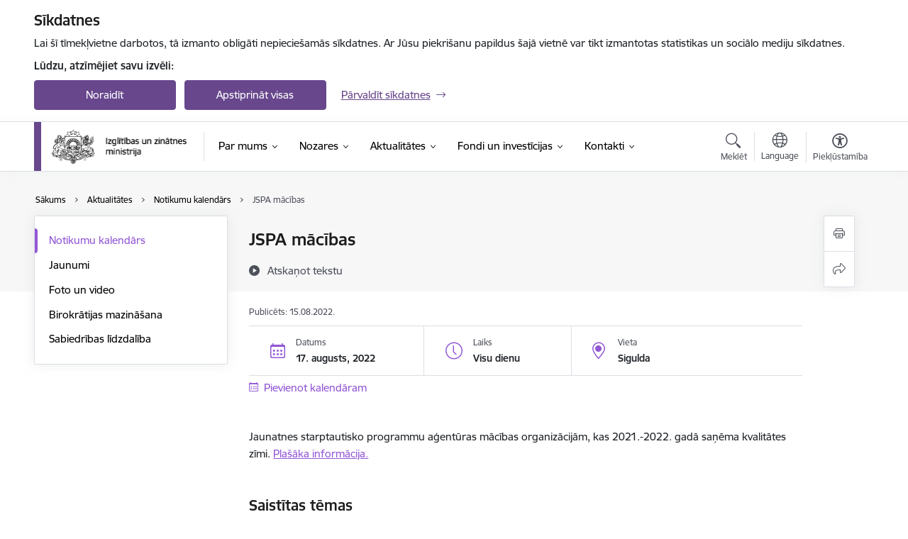

--- FILE ---
content_type: text/html; charset=UTF-8
request_url: https://www.izm.gov.lv/lv/notikums/jspa-macibas-21
body_size: 46157
content:
<!DOCTYPE html>
<html lang="lv" dir="ltr" prefix="og: https://ogp.me/ns#" class="hidden">
  <head>
    <meta charset="utf-8" />
<script>window.dataLayer = window.dataLayer || [];function gtag(){dataLayer.push(arguments)};gtag("js", new Date());gtag("set", "developer_id.dMDhkMT", true);gtag("config", "G-5GXQDDEJBM", {"groups":"default","page_placeholder":"PLACEHOLDER_page_location","allow_ad_personalization_signals":false});</script>
<meta name="description" content="Jaunatnes starptautisko programmu aģentūras mācības organizācijām, kas 2021.-2022. gadā saņēma kvalitātes zīmi. Plašāka informācija." />
<link rel="canonical" href="https://www.izm.gov.lv/lv/notikums/jspa-macibas-21" />
<meta property="og:type" content="website" />
<meta property="og:url" content="https://www.izm.gov.lv/lv/notikums/jspa-macibas-21" />
<meta property="og:title" content="JSPA mācības" />
<meta property="og:description" content="Jaunatnes starptautisko programmu aģentūras mācības organizācijām, kas 2021.-2022. gadā saņēma kvalitātes zīmi. Plašāka informācija." />
<meta name="twitter:card" content="summary_large_image" />
<meta name="twitter:description" content="Jaunatnes starptautisko programmu aģentūras mācības organizācijām, kas 2021.-2022. gadā saņēma kvalitātes zīmi. Plašāka informācija." />
<meta name="twitter:title" content="JSPA mācības" />
<meta name="MobileOptimized" content="width" />
<meta name="HandheldFriendly" content="true" />
<meta name="viewport" content="width=device-width, initial-scale=1.0, minimum-scale=1.0" />
<link rel="preload" href="https://www.izm.gov.lv/themes/custom/ministry/assets/fonts/webfonts/356EBC_27_0.woff2" as="font" crossorigin="" />
<link rel="preload" href="https://www.izm.gov.lv/themes/custom/ministry/assets/fonts/webfonts/356EBC_2B_0.woff2" as="font" crossorigin="" />
<link rel="preload" href="https://www.izm.gov.lv/themes/custom/ministry/assets/fonts/webfonts/356EBC_29_0.woff2" as="font" crossorigin="" />
<style>:root {--brand-color: #68478D;--brand-color01: #9257D5;--logo-color: #68478D;}</style>
<style>#sliding-popup.sliding-popup-top { position: fixed; }</style>
<style>.footer_bg_img { background-image: url(https://www.izm.gov.lv/sites/izm/files/styles/front_bg/public/front_page_bg_images/sajutu-attels-4.png?itok=lbdAvzRT); }</style>
<link rel="icon" href="/sites/izm/files/ministrija_32x32px_3.png" type="image/png" />
<link rel="alternate" hreflang="lv" href="https://www.izm.gov.lv/lv/notikums/jspa-macibas-21" />
<script src="/sites/izm/files/eu_cookie_compliance/eu_cookie_compliance.script.js?t8vf7n" defer></script>
<script>window.a2a_config=window.a2a_config||{};a2a_config.callbacks=[];a2a_config.overlays=[];a2a_config.templates={};</script>

    <title>JSPA mācības | Izglītības un zinātnes ministrija</title>
    <link rel="stylesheet" media="all" href="/sites/izm/files/css/css__T9ZgNZf4EcfDGl6BsWZsAyiPNar_1tLOrLF6FGsEw0.css" />
<link rel="stylesheet" media="all" href="/sites/izm/files/css/css_9Q0cNVRtu1D_7_--9OQG3letlqPsE5Lrxj2rne3YUwY.css" />

    <script src="https://www.google.com/recaptcha/api.js?hl=lv&amp;render=explicit&amp;onload=drupalRecaptchaOnload" async defer></script>

  </head>
          
      <body data-theme="izglitibas_un_zinatnes_ministrija" class="node-11516 node-type--event theme-ministry type-event role--anonymous with-subnav no-sidebar">
    <div id="skip">
      <a href="#content-area" class="visually-hidden focusable skip-link jump-to-main-navigation">
        Pāriet uz lapas saturu
      </a>
    </div>
    
      <div class="dialog-off-canvas-main-canvas" data-off-canvas-main-canvas>
    <div class="spinner-border spinner-border-sm ajax-loader hide"></div>


  <!-- ___ MAIN CONTENT GRID LOGIC  -->
                
  
<!-- ___ /MAIN CONTENT GRID LOGIC  -->

<div class="layout-container">

  <!-- ______________________ HEADER _______________________ -->
  <div class="header-wrapper">
  <div id="cookie-element-wrap"></div>
      <header id="header">
      <div class="container">
        <div id="header-region">
            <div id="block-ministry-branding" class="settings-tray-editable block-system block-ministry-branding" data-drupal-settingstray="editable">
  
    
                <a href="/lv" title="Izglītības un zinātnes ministrija" rel="home" class="site-logo logo-default" tabindex="0">
      <img src="/sites/izm/files/noklusejuma-logotips-augseja-kreisaja-puse.png" alt="Izglītības un zinātnes ministrija" />
    </a>
  
              <a href="/lv" title="Izglītības un zinātnes ministrija" rel="home" class="site-logo logo-white" tabindex="0">
      <img src="/sites/izm/files/balts-logotips-augseja-kreisaja-puse_0.png" alt="Izglītības un zinātnes ministrija" />
    </a>
  
              <a href="/lv" title="Izglītības un zinātnes ministrija" rel="home" class="site-logo logo-black" tabindex="0">
      <img src="/sites/izm/files/noklusejuma-logotips-augseja-kreisaja-puse.png" alt="Izglītības un zinātnes ministrija" />
    </a>
  
              <a href="/lv" title="Izglītības un zinātnes ministrija" rel="home" class="site-logo logo-yellow" tabindex="0">
      <img src="/sites/izm/files/dzeltens-noklusejuma-logotips-augseja-kreisaja-puse_0.png" alt="Izglītības un zinātnes ministrija" />
    </a>
  
</div>
<div id="block-menucustomblock" class="settings-tray-editable block-menu-custom block-menucustomblock" data-drupal-settingstray="editable">
  
    
      


<nav class="navbar navbar-expand-xl" aria-label="Galvenā navigācija">
  <button class="navbar-toggler" type="button" data-toggle="collapse" data-target="#mobileMenuElement" aria-controls="mobileMenuElement" aria-expanded="false" aria-label="Toggle navigation">
    <span class="fal icon-bars"></span>
    <span class="menu-mobile-text d-none d-sm-block d-md-none d-flex justify-content-center flex-column">
        Izvēlne
    </span>
  </button>

    <div class="menu-mobile-tab">
    <span class="fal icon-bars"></span>
    <span class="navbar-toggler-text">Izvēlne</span>
  </div>

  <div class="collapse navbar-collapse" id="mobileMenuElement">
    <div id="menu-tree-main">

      <div id="menu-tree-mobile">
        <div id="menu-header">
          <div class="close-menu rounded-circle" data-toggle="collapse" data-target="#mobileMenuElement" aria-controls="mobileMenuElement" aria-expanded="false" aria-label="Toggle navigation">
            <span class="icon-times"></span>
          </div>
        </div>

        <div class="menu-mobile-current-title">
          <div class="menu-title"></div>
          <div class="back-menu">
            <div class="back-icon icon-level-back"></div>
            <div class="back-text">Atpakaļ</div>
          </div>
          <div class="history-tree">
          </div>
        </div>

        <ul class="main-nav">
        </ul>

        <div class="placeholder-user-tools-language"></div>
        <div class="placeholder-user-tools-settings"></div>

        <ul id="nav-initial">
                      <li class=" has-children nav-item">
                              <a href="/lv/par-mums"   data-uuid="c2e10a6f-3ba5-46a9-9dba-71a38d1a4557" class="nav-link">
                  Par mums
                                  </a>
                <ul class="child-nav" data-uuid="c2e10a6f-3ba5-46a9-9dba-71a38d1a4557">
                                            <li data-parent-uuid="4ce045af-f27a-4163-8b70-09dcd4affa4b" class="has-children nav-item">
      <a href="/lv/vadiba"   data-uuid="4ce045af-f27a-4163-8b70-09dcd4affa4b" class="nav-link">
        Vadība
              </a>
      <ul class="child-nav" data-uuid="4ce045af-f27a-4163-8b70-09dcd4affa4b">
                        <li data-uuid="70640f74-0ee2-4536-8f69-2ede5c40ea9b" class="nav-item mobile-without-children">
      <a href="/lv/darbinieks/dace-melbarde"   class="nav-link">
      Izglītības un zinātnes ministre
            </a>
    </li>
  
                        <li data-uuid="f38a80bf-8c9a-4c48-baad-07a3ef673cbb" class="nav-item mobile-without-children">
      <a href="/lv/darbinieks/davis-martins-daugavietis"   class="nav-link">
      Parlamentārais sekretārs
            </a>
    </li>
  
                        <li data-uuid="8fe5e29e-fd8b-49ee-bb01-c677d2d00cbb" class="nav-item mobile-without-children">
      <a href="/lv/darbinieks/janis-paiders"   class="nav-link">
      Valsts sekretārs
            </a>
    </li>
  
              </ul>
    </li>
  
                                            <li data-uuid="733d97e8-fae4-48dd-86f5-4121d45ec739" class="nav-item mobile-without-children">
      <a href="/lv/struktura"   class="nav-link">
      Struktūra
            </a>
    </li>
  
                                            <li data-uuid="665d7332-b735-431b-ae18-ba7b85b8f6a6" class="nav-item mobile-without-children">
      <a href="/lv/darbibas-jomas"   class="nav-link">
      Darbības jomas
            </a>
    </li>
  
                                            <li data-uuid="837d50c1-538a-44bd-ade7-ce2c3cf44c8d" class="nav-item mobile-without-children">
      <a href="/lv/pakalpojumi"   class="nav-link">
      Pakalpojumi
            </a>
    </li>
  
                                            <li data-uuid="9a8243f2-0477-4899-8e44-83860a57162d" class="nav-item mobile-without-children">
      <a href="/lv/padotibas-iestades"   class="nav-link">
      Padotības iestādes
            </a>
    </li>
  
                                            <li data-uuid="d785f415-8326-481e-841a-eefa4e4a5b30" class="nav-item mobile-without-children">
      <a href="/lv/kapitalsabiedribas"   class="nav-link">
      Kapitālsabiedrības
            </a>
    </li>
  
                                            <li data-uuid="8440c3a0-a43a-42fc-887d-1f0e6c9551ca" class="nav-item mobile-without-children">
      <a href="/lv/publikacijas-un-parskati"   class="nav-link">
      Publikācijas un pārskati
            </a>
    </li>
  
                                            <li data-uuid="700ca22a-ebc4-4faa-8c4e-3954ae775e72" class="nav-item mobile-without-children">
      <a href="/lv/petijumi-0"   class="nav-link">
      Pētījumi
            </a>
    </li>
  
                                            <li data-parent-uuid="5e5cfcfb-4976-4122-a22b-18323cd6f9f7" class="has-children nav-item">
      <a href="/lv/normativie-akti"   data-uuid="5e5cfcfb-4976-4122-a22b-18323cd6f9f7" class="nav-link">
        Normatīvie akti
              </a>
      <ul class="child-nav" data-uuid="5e5cfcfb-4976-4122-a22b-18323cd6f9f7">
                        <li data-parent-uuid="f9889e7f-359b-47fc-aa64-906a545aa966" class="has-children nav-item">
      <a href="/lv/ministru-kabineta-noteikumi"   data-uuid="f9889e7f-359b-47fc-aa64-906a545aa966" class="nav-link">
        Ministru kabineta noteikumi
              </a>
      <ul class="child-nav" data-uuid="f9889e7f-359b-47fc-aa64-906a545aa966">
                        <li data-uuid="19c11d56-182d-4a81-ae66-97cef4e9384c" class="nav-item mobile-without-children">
      <a href="/lv/vispareja-izglitiba"   class="nav-link">
      Vispārējā izglītība
            </a>
    </li>
  
                        <li data-uuid="e90b7011-ee6e-439a-8967-ae5a285b6dbe" class="nav-item mobile-without-children">
      <a href="/lv/profesionala-izglitiba"   class="nav-link">
      Profesionālā izglītība
            </a>
    </li>
  
                        <li data-uuid="f2093926-fff7-4428-bbdf-4ec943444b53" class="nav-item mobile-without-children">
      <a href="/lv/augstaka-izglitiba"   class="nav-link">
      Augstākā izglītība
            </a>
    </li>
  
                        <li data-uuid="f2dc5044-e885-4c1f-9d74-3068bbff2c36" class="nav-item mobile-without-children">
      <a href="/lv/profesionalas-kvalifikacijas-atzisana"   class="nav-link">
      Profesionālās kvalifikācijas atzīšana
            </a>
    </li>
  
                        <li data-uuid="b1b39815-8596-43f4-9d92-01e50a650049" class="nav-item mobile-without-children">
      <a href="/lv/zinatne"   class="nav-link">
      Zinātne
            </a>
    </li>
  
                        <li data-uuid="3e7448cb-e75c-4a1a-9da5-f26b9e290da7" class="nav-item mobile-without-children">
      <a href="/lv/sports"   class="nav-link">
      Sports
            </a>
    </li>
  
                        <li data-uuid="3c042520-2ea3-4ef6-b304-39594bd8491a" class="nav-item mobile-without-children">
      <a href="/lv/jaunatne"   class="nav-link">
      Jaunatne
            </a>
    </li>
  
                        <li data-uuid="fb3a7f19-df32-435c-9354-c1b40c42a465" class="nav-item mobile-without-children">
      <a href="/lv/valsts-valoda"   class="nav-link">
      Valsts valoda
            </a>
    </li>
  
                        <li data-uuid="9b33f396-8632-412b-88d3-993b84385d1b" class="nav-item mobile-without-children">
      <a href="/lv/citi"   class="nav-link">
      Citi
            </a>
    </li>
  
              </ul>
    </li>
  
                        <li data-uuid="feacc6c8-1867-450b-b3b9-490ce2f5a8a5" class="nav-item mobile-without-children">
      <a href="/lv/likumi"   class="nav-link">
      Likumi
            </a>
    </li>
  
                        <li data-uuid="58c3114a-6483-4316-b20d-233b6867af9b" class="nav-item mobile-without-children">
      <a href="/lv/izm-darbibu-reglamentejosie-normativie-akti"   class="nav-link">
      Ministrijas darbību reglamentējošie normatīvie akti
            </a>
    </li>
  
                        <li data-uuid="87835aea-fe66-4a48-b8dd-fd2c96f5bfb1" class="nav-item mobile-without-children">
      <a href="/lv/attistibas-planosanas-dokumenti"   class="nav-link">
      Attīstības plānošanas dokumenti
            </a>
    </li>
  
                        <li data-uuid="a7b9d9f0-ffea-4564-b707-af237fe15678" class="nav-item mobile-without-children">
      <a href="/lv/normativo-aktu-projekti"   class="nav-link">
      Normatīvo aktu projekti
            </a>
    </li>
  
              </ul>
    </li>
  
                                            <li data-uuid="f3358aa5-8ae4-4ed1-875c-2af33f5e5722" class="nav-item mobile-without-children">
      <a href="/lv/trauksmes-celsana"   class="nav-link">
      Trauksmes celšana
            </a>
    </li>
  
                                            <li data-uuid="6d8514d4-dbc1-48d9-9852-e59865122e6c" class="nav-item mobile-without-children">
      <a href="/lv/etikas-kodekss"   class="nav-link">
      Ētika
            </a>
    </li>
  
                                            <li data-parent-uuid="f3665cc1-bb55-41f2-9563-599586c3488e" class="has-children nav-item">
      <a href="/lv/starptautiska-sadarbiba"   data-uuid="f3665cc1-bb55-41f2-9563-599586c3488e" class="nav-link">
        Starptautiskā sadarbība
              </a>
      <ul class="child-nav" data-uuid="f3665cc1-bb55-41f2-9563-599586c3488e">
                        <li data-parent-uuid="9c83684a-65ec-42ee-a14b-a9d4d88b76e7" class="has-children nav-item">
      <a href="/lv/izglitibas-un-zinatnes-ministrijas-sadarbiba-ar-starptautiskajam-organizacijam"   data-uuid="9c83684a-65ec-42ee-a14b-a9d4d88b76e7" class="nav-link">
        Sadarbība ar starptautiskajām organizācijām
              </a>
      <ul class="child-nav" data-uuid="9c83684a-65ec-42ee-a14b-a9d4d88b76e7">
                        <li data-uuid="205bcda9-afb6-4a20-af08-7b592463f492" class="nav-item mobile-without-children">
      <a href="/lv/apvienoto-naciju-izglitibas-zinatnes-un-kulturas-organizacija-unesco"   class="nav-link">
      Apvienoto Nāciju Izglītības, zinātnes un kultūras organizācija (UNESCO)
            </a>
    </li>
  
                        <li data-uuid="281f3aee-bf75-4e73-b768-1027a1222633" class="nav-item mobile-without-children">
      <a href="/lv/apvienoto-naciju-organizacija"   class="nav-link">
      Apvienoto Nāciju Organizācija
            </a>
    </li>
  
                        <li data-uuid="68448188-56e5-46dd-b17f-f20edf57bc10" class="nav-item mobile-without-children">
      <a href="/lv/asociacija-worldskills-international"   class="nav-link">
      Asociācija – WorldSkills International
            </a>
    </li>
  
                        <li data-uuid="a97da466-825e-4c1a-bc48-c7e3a8ef20bc" class="nav-item mobile-without-children">
      <a href="/lv/eiropas-kodolpetijumu-organizacija"   class="nav-link">
      Eiropas Kodolpētījumu organizācija
            </a>
    </li>
  
                        <li data-uuid="a2728be2-e023-4f6f-8aa1-be22d10d9f0c" class="nav-item mobile-without-children">
      <a href="/lv/eiropas-padome"   class="nav-link">
      Eiropas Padome
            </a>
    </li>
  
                        <li data-uuid="7cf4c87c-b5db-4720-ac7f-ae2f6a29d949" class="nav-item mobile-without-children">
      <a href="/lv/eiropas-skolu-tikls"   class="nav-link">
      Eiropas Skolu tīkls
            </a>
    </li>
  
                        <li data-uuid="00a70649-2819-472c-a519-0eae3fcef26b" class="nav-item mobile-without-children">
      <a href="/lv/eiropas-specialas-un-ieklaujosas-izglitibas-agentura"   class="nav-link">
      Eiropas Speciālās un iekļaujošās izglītības aģentūra
            </a>
    </li>
  
                        <li data-uuid="80d1313c-558e-4b3d-9912-c92b02123f02" class="nav-item mobile-without-children">
      <a href="/lv/eiropas-universitates-instituts-0"   class="nav-link">
      Eiropas Universitātes Institūts
            </a>
    </li>
  
                        <li data-uuid="62725e61-822a-46f6-aef4-0f8c1cc16331" class="nav-item mobile-without-children">
      <a href="/lv/eiropas-skolas"   class="nav-link">
      Eiropas skolas
            </a>
    </li>
  
                        <li data-uuid="9af5d831-a095-4f3b-b89a-c796dbc0ebdd" class="nav-item mobile-without-children">
      <a href="/lv/ekonomiskas-sadarbibas-un-attistibas-organizacija-oecd"   class="nav-link">
      Ekonomiskās sadarbības un attīstības organizācija
            </a>
    </li>
  
                        <li data-uuid="d44c5f44-3ac4-4d07-a916-19ff0cca2fd8" class="nav-item mobile-without-children">
      <a href="/lv/global-education-network-europe-gene"   class="nav-link">
      Global Education Network Europe (GENE)
            </a>
    </li>
  
                        <li data-uuid="cbbc8379-4dc8-4de6-9d76-8bf642f783cf" class="nav-item mobile-without-children">
      <a href="/lv/sadarbiba-ar-eiropas-kosmosa-agenturu"   class="nav-link">
      Sadarbība ar Eiropas Kosmosa aģentūru
            </a>
    </li>
  
                        <li data-uuid="c69a0af8-0c57-4ab9-ad81-245b3a16014c" class="nav-item mobile-without-children">
      <a href="/lv/worldskills-europe"   class="nav-link">
      WorldSkills Europe
            </a>
    </li>
  
              </ul>
    </li>
  
                        <li data-uuid="d3aacea8-1f30-4887-9c86-ae1591e28e25" class="nav-item mobile-without-children">
      <a href="/lv/starptautiskas-sadarbibas-programmas-platformas-un-regioni"   class="nav-link">
      Starptautiskās sadarbības programmas, platformas un reģioni
            </a>
    </li>
  
                        <li data-uuid="bb98693c-5fb8-48df-9368-72200e300ea5" class="nav-item mobile-without-children">
      <a href="/lv/starpvaldibu-ligumi-un-izpildprogrammas"   class="nav-link">
      Starpvaldību līgumi un to izpildprogrammas
            </a>
    </li>
  
                        <li data-uuid="07d41c83-a204-4e60-a4b2-21c30e49cf45" class="nav-item mobile-without-children">
      <a href="/lv/starpresoru-ligumi"   class="nav-link">
      Starpresoru līgumi
            </a>
    </li>
  
                        <li data-uuid="482311d5-9b8b-4921-b525-3dace0415e2d" class="nav-item mobile-without-children">
      <a href="/lv/arvalstu-stipendijas"   class="nav-link">
      Ārvalstu stipendijas
            </a>
    </li>
  
              </ul>
    </li>
  
                                            <li data-parent-uuid="58ae5515-cfab-4a73-92e5-dba0de640d31" class="has-children nav-item">
      <a href="/lv/eiropas-savieniba"   data-uuid="58ae5515-cfab-4a73-92e5-dba0de640d31" class="nav-link">
        Eiropas Savienība
              </a>
      <ul class="child-nav" data-uuid="58ae5515-cfab-4a73-92e5-dba0de640d31">
                        <li data-uuid="9249b15b-d967-4d22-a57e-99aee6b1869a" class="nav-item mobile-without-children">
      <a href="/lv/prezidenturas-es-padome"   class="nav-link">
      Prezidentūras ES Padomē
            </a>
    </li>
  
                        <li data-parent-uuid="48241c13-d7f4-4bef-84f4-31077d8e554b" class="has-children nav-item">
      <a href="/lv/programmas-erasmus-un-eiropas-solidaritates-korpuss-2021-2027"   data-uuid="48241c13-d7f4-4bef-84f4-31077d8e554b" class="nav-link">
        Programmas Erasmus+ un Eiropas Solidaritātes korpuss (2021–2027)
              </a>
      <ul class="child-nav" data-uuid="48241c13-d7f4-4bef-84f4-31077d8e554b">
                        <li data-uuid="252781ad-39f4-47dd-b89f-45067fa0abc9" class="nav-item mobile-without-children">
      <a href="/lv/erasmus-2014-2020"   class="nav-link">
      Programma “Erasmus+” (2014-2020)
            </a>
    </li>
  
                        <li data-uuid="2135ec75-43d4-478f-af13-b019ed6e822c" class="nav-item mobile-without-children">
      <a href="/lv/programma-eiropas-solidaritates-korpuss-2018-2020"   class="nav-link">
      Programma “Eiropas Solidaritātes korpuss” (2018-2020)
            </a>
    </li>
  
              </ul>
    </li>
  
                        <li data-uuid="7a6e6d34-aea0-4ccd-bb0a-e84812feb4e9" class="nav-item mobile-without-children">
      <a href="/lv/es-padome-apstiprinatie-dokumenti"   class="nav-link">
      ES Padomē apstiprinātie dokumenti
            </a>
    </li>
  
                        <li data-uuid="31db87de-863a-4f46-abc1-6d0c705c3297" class="nav-item mobile-without-children">
      <a href="/lv/profesionalas-kvalifikacijas-atzisana-reglamentetajas-profesijas"   class="nav-link">
      Profesionālās kvalifikācijas atzīšana reglamentētajās profesijās
            </a>
    </li>
  
                        <li data-uuid="158fdd49-1f11-4673-a349-2f156fe4e90b" class="nav-item mobile-without-children">
      <a href="/lv/breksits"   class="nav-link">
      Breksits
            </a>
    </li>
  
                        <li data-uuid="9f91f7d5-519d-49ca-9b5b-a073187b9a58" class="nav-item mobile-without-children">
      <a href="/lv/eiropas-izglitibas-telpa"   class="nav-link">
      Eiropas Izglītības telpa
            </a>
    </li>
  
                        <li data-uuid="98cca1d7-c311-4f46-9124-cf13f00a8b63" class="nav-item mobile-without-children">
      <a href="/lv/eiropas-petniecibas-telpa"   class="nav-link">
      Eiropas Pētniecības telpa
            </a>
    </li>
  
                        <li data-uuid="710b5fd2-0b3d-48e5-90ed-6b5ed7bac380" class="nav-item mobile-without-children">
      <a href="/lv/eiropas-universitates-instituts"   class="nav-link">
      Eiropas Universitātes institūts
            </a>
    </li>
  
                        <li data-uuid="d695e5ed-4c8c-423d-bba3-9dfeebd0f7e9" class="nav-item mobile-without-children">
      <a href="/lv/eiropas-savienibas-strategija-baltijas-juras-regionam"   class="nav-link">
      ES Stratēgija Baltijas jūras reģionam
            </a>
    </li>
  
              </ul>
    </li>
  
                                            <li data-parent-uuid="19b9b5e9-e2e6-47cd-9c1c-fccddea57529" class="has-children nav-item">
      <a href="/lv/budzets"   data-uuid="19b9b5e9-e2e6-47cd-9c1c-fccddea57529" class="nav-link">
        Budžets
              </a>
      <ul class="child-nav" data-uuid="19b9b5e9-e2e6-47cd-9c1c-fccddea57529">
                        <li data-uuid="b460a72b-4709-4e93-905f-1edb43fd43c0" class="nav-item mobile-without-children">
      <a href="/lv/amatpersonu-un-darbinieku-menesalgas-apmers-pa-amatu-grupam"   class="nav-link">
      Amatpersonu un darbinieku mēnešalgas apmērs pa amatu grupām
            </a>
    </li>
  
              </ul>
    </li>
  
                                            <li data-uuid="4b2e1292-cf1e-4956-8840-dd2e50228b72" class="nav-item mobile-without-children">
      <a href="/lv/nekustamie-ipasumi"   class="nav-link">
      Īpašumi
            </a>
    </li>
  
                                            <li data-uuid="ce2fa868-3127-4ace-bed9-a5f074164bef" class="nav-item mobile-without-children">
      <a href="/lv/iepirkumi"   class="nav-link">
      Iepirkumi
            </a>
    </li>
  
                                            <li data-uuid="719d9e07-a2b0-42b9-adc5-d8d62582b635" class="nav-item mobile-without-children">
      <a href="/lv/vakances"   class="nav-link">
      Vakances
            </a>
    </li>
  
                                            <li data-uuid="13b6f46e-f8ac-4fac-9a58-9519442d1abf" class="nav-item mobile-without-children">
      <a href="/lv/projekti"   class="nav-link">
      Projekti
            </a>
    </li>
  
                                            <li data-uuid="24951b5a-e901-4528-9339-098f187accce" class="nav-item mobile-without-children">
      <a href="/lv/ministrijas-logo"   class="nav-link">
      Ministrijas LOGO
            </a>
    </li>
  
                                            <li data-uuid="ecb30c1a-8ca8-43b6-a9c6-9859cda4244c" class="nav-item mobile-without-children">
      <a href="/lv/izglitibas-un-zinatnes-ministrijas-apbalvojumi"   class="nav-link">
      Apbalvojumi
            </a>
    </li>
  
                                  </ul>
                          </li>
                      <li class=" has-children nav-item">
                              <a href="/lv/nozares"   data-uuid="4dc8e81b-b1b1-489d-a41e-10005721d932" class="nav-link">
                  Nozares
                                  </a>
                <ul class="child-nav" data-uuid="4dc8e81b-b1b1-489d-a41e-10005721d932">
                                            <li data-parent-uuid="3ed6a305-0830-4c8b-93c9-22d817258d18" class="has-children nav-item">
      <a href="/lv/izglitiba"   data-uuid="3ed6a305-0830-4c8b-93c9-22d817258d18" class="nav-link">
        Izglītība
              </a>
      <ul class="child-nav" data-uuid="3ed6a305-0830-4c8b-93c9-22d817258d18">
                        <li data-uuid="4fac3d95-cf29-4c58-8848-76c1855b31d0" class="nav-item mobile-without-children">
      <a href="/lv/pedagogiem"   class="nav-link">
      Pedagogiem
            </a>
    </li>
  
                        <li data-uuid="8be3b4e9-5fe0-41f5-bf9e-f0ded7a03b36" class="nav-item mobile-without-children">
      <a href="/lv/studentiem"   class="nav-link">
      Studentiem
            </a>
    </li>
  
                        <li data-uuid="72149d09-98a2-468d-afef-84a9f377c6e0" class="nav-item mobile-without-children">
      <a href="/lv/skoleniem"   class="nav-link">
      Skolēniem
            </a>
    </li>
  
                        <li data-uuid="d715c7a8-bd62-4b36-ba82-d97676a2bab4" class="nav-item mobile-without-children">
      <a href="/lv/valsts-izglitibas-informacijas-sistema"   class="nav-link">
      Valsts izglītības informācijas sistēma
            </a>
    </li>
  
                        <li data-uuid="ce06da4b-426a-4c5b-88d6-ca9e7ae00cfb" class="nav-item mobile-without-children">
      <a href="/lv/valsts-parbaudijumu-informacijas-sistema"   class="nav-link">
      Valsts pārbaudījumu informācijas sistēma
            </a>
    </li>
  
                        <li data-uuid="64f168e8-e2cb-484b-826d-ef52f1801be7" class="nav-item mobile-without-children">
      <a href="/lv/izglitibas-kvalitates-monitoringa-sistema"   class="nav-link">
      Izglītības kvalitātes monitoringa sistēma
            </a>
    </li>
  
                        <li data-uuid="ce2502ee-523f-4c8f-b373-b5fdcc6410db" class="nav-item mobile-without-children">
      <a href="/lv/izglitibas-resursu-uzskaites-un-monitoringa-informacijas-sistema-rumis"   class="nav-link">
      Izglītības resursu uzskaites un monitoringa informācijas sistēma (RUMIS)
            </a>
    </li>
  
                        <li data-uuid="f5b62ecb-8e73-43d6-9f41-0c2f4d8c6f4c" class="nav-item mobile-without-children">
      <a href="/lv/pirmsskolas-izglitiba"   class="nav-link">
      Pirmsskolas izglītība
            </a>
    </li>
  
                        <li data-parent-uuid="7ca5ba78-537b-46ff-b9ff-0b41c3c68e22" class="has-children nav-item">
      <a href="/lv/vispareja-izglitiba-0"   data-uuid="7ca5ba78-537b-46ff-b9ff-0b41c3c68e22" class="nav-link">
        Vispārējā izglītība
              </a>
      <ul class="child-nav" data-uuid="7ca5ba78-537b-46ff-b9ff-0b41c3c68e22">
                        <li data-uuid="0805dbed-315f-4e6f-b03e-92ba7683535c" class="nav-item mobile-without-children">
      <a href="/lv/klatienes-izglitibas-process-saskana-ar-regionu-pieejas-principu"   class="nav-link">
      Klātienes izglītības process 1.-4.klasēs saskaņā ar reģionu pieejas principu
            </a>
    </li>
  
                        <li data-uuid="20c04a11-3e9c-477e-a345-f87e2fa1e0c2" class="nav-item mobile-without-children">
      <a href="/lv/ja-gimene-gatavojas-atgriezties-latvija"   class="nav-link">
      Ja ģimene gatavojas atgriezties Latvijā
            </a>
    </li>
  
                        <li data-uuid="cb5c0c6f-f88b-4cf1-97fe-766e2a9568f5" class="nav-item mobile-without-children">
      <a href="/lv/pirmsskolas-izglitiba"   class="nav-link">
      Pirmsskolas izglītība
            </a>
    </li>
  
                        <li data-uuid="50f1afed-2ee3-429c-bade-3114103c4649" class="nav-item mobile-without-children">
      <a href="/lv/pamatizglitiba"   class="nav-link">
      Pamatizglītība
            </a>
    </li>
  
                        <li data-uuid="77201948-6616-4c60-8cd3-450478066d40" class="nav-item mobile-without-children">
      <a href="/lv/vispareja-videja-izglitiba"   class="nav-link">
      Vispārējā vidējā izglītība
            </a>
    </li>
  
                        <li data-uuid="b58a5159-58f6-491c-acd5-ca401a9a2d36" class="nav-item mobile-without-children">
      <a href="/lv/ieklaujosa-izglitiba-un-speciala-izglitiba"   class="nav-link">
      Iekļaujošā un speciālā izglītība
            </a>
    </li>
  
                        <li data-uuid="3480640f-e768-44af-bba1-04989487c6d4" class="nav-item mobile-without-children">
      <a href="/lv/sociala-korekcija"   class="nav-link">
      Sociālā un pedagoģiskā korekcija
            </a>
    </li>
  
                        <li data-uuid="e72ae2d1-f134-4a82-b35e-eabab455685e" class="nav-item mobile-without-children">
      <a href="/lv/ikgadeja-izglitibas-konference"   class="nav-link">
      Ikgadējā izglītības konference
            </a>
    </li>
  
                        <li data-uuid="e183e4ae-d22f-46c0-a199-b324317e79d1" class="nav-item mobile-without-children">
      <a href="/lv/reorganizetas-slegtas-un-dibinatas-izglitibas-iestades"   class="nav-link">
      Reorganizētās, slēgtās un dibinātās izglītības iestādes
            </a>
    </li>
  
                        <li data-uuid="d7b4144a-6c56-4b45-aec6-f5d3185480d3" class="nav-item mobile-without-children">
      <a href="/lv/izglitibas-parvalzu-un-izglitibas-specialistu-seminari"   class="nav-link">
      Izglītības pārvalžu un izglītības speciālistu semināri
            </a>
    </li>
  
                        <li data-uuid="25ee132a-adf1-40f4-bc2d-065c9ae1b6f3" class="nav-item mobile-without-children">
      <a href="/lv/valsts-gimnazijas"   class="nav-link">
      Valsts ģimnāzijas
            </a>
    </li>
  
              </ul>
    </li>
  
                        <li data-parent-uuid="e937b781-a75d-4cc2-950f-bd7acf174a2d" class="has-children nav-item">
      <a href="/lv/profesionala-izglitiba-0"   data-uuid="e937b781-a75d-4cc2-950f-bd7acf174a2d" class="nav-link">
        Profesionālā izglītība
              </a>
      <ul class="child-nav" data-uuid="e937b781-a75d-4cc2-950f-bd7acf174a2d">
                        <li data-uuid="2251838c-beba-40b0-8c50-46478fa53dcf" class="nav-item mobile-without-children">
      <a href="/lv/sadarbiba-ar-darba-devejiem"   class="nav-link">
      Darba vidē balstītas mācības
            </a>
    </li>
  
                        <li data-uuid="acaefbb5-0eb5-4c25-91c5-ca99226e5bf0" class="nav-item mobile-without-children">
      <a href="/lv/profesionalo-izglitibu-un-profesionalo-kvalifikaciju-apliecinosie-dokumenti"   class="nav-link">
      Profesionālo izglītību un profesionālo kvalifikāciju apliecinošie dokumenti
            </a>
    </li>
  
                        <li data-uuid="bead2c37-a2be-48e9-a053-993d8edf8056" class="nav-item mobile-without-children">
      <a href="/lv/profesionalas-izglitibas-iestades"   class="nav-link">
      Profesionālās izglītības iestādes un koledžas
            </a>
    </li>
  
              </ul>
    </li>
  
                        <li data-parent-uuid="e22659a0-e0df-4e44-af46-04277ff239e8" class="has-children nav-item">
      <a href="/lv/augstaka-izglitiba-0"   data-uuid="e22659a0-e0df-4e44-af46-04277ff239e8" class="nav-link">
        Augstākā izglītība
              </a>
      <ul class="child-nav" data-uuid="e22659a0-e0df-4e44-af46-04277ff239e8">
                        <li data-uuid="1da02b0c-19ab-4bd3-a111-158dd7d2eacc" class="nav-item mobile-without-children">
      <a href="/lv/augstakas-izglitibas-iestades"   class="nav-link">
      Augstākās izglītības iestādes
            </a>
    </li>
  
                        <li data-uuid="a603873d-5bee-4957-b184-134b0ec24987" class="nav-item mobile-without-children">
      <a href="/lv/augstakas-izglitibas-finansesanas-modelis"   class="nav-link">
      Augstākās izglītības finansēšanas modelis
            </a>
    </li>
  
                        <li data-uuid="ccea7f6a-c009-4d72-a6e3-72bb2ccb7917" class="nav-item mobile-without-children">
      <a href="/lv/bolonas-process"   class="nav-link">
      Boloņas process
            </a>
    </li>
  
                        <li data-uuid="2ccbcaba-d271-4673-968d-e668345b3047" class="nav-item mobile-without-children">
      <a href="/lv/vienosanas-par-labu-praksi-arvalstu-studejoso-piesaiste"   class="nav-link">
      Vienošanās par labu praksi ārvalstu studējošo piesaistē
            </a>
    </li>
  
              </ul>
    </li>
  
                        <li data-parent-uuid="489e376f-1b76-4ff5-ac95-7a26401b147b" class="has-children nav-item">
      <a href="/lv/pieauguso-izglitiba"   data-uuid="489e376f-1b76-4ff5-ac95-7a26401b147b" class="nav-link">
        Pieaugušo izglītība
              </a>
      <ul class="child-nav" data-uuid="489e376f-1b76-4ff5-ac95-7a26401b147b">
                        <li data-uuid="7b8e6137-85d1-4668-974f-d4a996317d82" class="nav-item mobile-without-children">
      <a href="/lv/pieauguso-izglitibas-politika-eiropas-savieniba-un-latvija"   class="nav-link">
      Pieaugušo izglītības politika Eiropas Savienībā un Latvijā
            </a>
    </li>
  
                        <li data-uuid="a02eef72-1def-43fc-8d32-2b4b08156af8" class="nav-item mobile-without-children">
      <a href="/lv/pieauguso-izglitibas-normativais-regulejums"   class="nav-link">
      Pieaugušo izglītības normatīvais regulējums 
            </a>
    </li>
  
                        <li data-uuid="967f7929-b53b-4ed1-b4db-399c1922ec1d" class="nav-item mobile-without-children">
      <a href="/lv/projekts/nacionalie-koordinatori-dalibas-pieauguso-izglitiba-veicinasanai-latvija"   class="nav-link">
      Nacionālie koordinatori dalības pieaugušo izglītībā veicināšanai Latvijā
            </a>
    </li>
  
                        <li data-uuid="80877120-2718-474c-a29d-2c565922cca5" class="nav-item mobile-without-children">
      <a href="/lv/projekts/epale-nacionalais-atbalsta-dienests"   class="nav-link">
      EPALE Nacionālais atbalsta dienests
            </a>
    </li>
  
              </ul>
    </li>
  
                        <li data-uuid="5e238632-8230-4ac3-a92d-c2bc9b0f98e7" class="nav-item mobile-without-children">
      <a href="/lv/ieklaujosa-izglitiba-un-speciala-izglitiba"   class="nav-link">
      Iekļaujošā izglītība un speciālā izglītība
            </a>
    </li>
  
                        <li data-uuid="67ed5745-5b6e-4549-adea-65198187a034" class="nav-item mobile-without-children">
      <a href="/lv/valsts-nozimes-interesu-izglitibas-iestades"   class="nav-link">
      Valsts nozīmes interešu izglītības iestādes
            </a>
    </li>
  
                        <li data-uuid="c7ecef2c-c605-467f-8665-fd5a8f2415f5" class="nav-item mobile-without-children">
      <a href="/lv/pareja-uz-vienotu-skolu"   class="nav-link">
      Pāreja uz Vienotu skolu
            </a>
    </li>
  
                        <li data-uuid="03f3b1a9-388d-4115-b0e1-08d901f4b58f" class="nav-item mobile-without-children">
      <a href="/lv/drosiba-izglitibas-iestades"   class="nav-link">
      Drošība izglītības iestādēs
            </a>
    </li>
  
              </ul>
    </li>
  
                                            <li data-parent-uuid="8fef8476-bfbb-4ba9-a224-de54ebf0133a" class="has-children nav-item">
      <a href="/lv/zinatne-0"   data-uuid="8fef8476-bfbb-4ba9-a224-de54ebf0133a" class="nav-link">
        Zinātne
              </a>
      <ul class="child-nav" data-uuid="8fef8476-bfbb-4ba9-a224-de54ebf0133a">
                        <li data-parent-uuid="234e9cbb-29f1-4a9d-9ed3-8ebd5aeef058" class="has-children nav-item">
      <a href="/lv/zinatnes-politika"   data-uuid="234e9cbb-29f1-4a9d-9ed3-8ebd5aeef058" class="nav-link">
        Zinātnes politika
              </a>
      <ul class="child-nav" data-uuid="234e9cbb-29f1-4a9d-9ed3-8ebd5aeef058">
                        <li data-uuid="494e3aeb-61f7-4a45-a530-a23090c261fa" class="nav-item mobile-without-children">
      <a href="/lv/viedas-specializacijas-strategija"   class="nav-link">
      Viedās specializācijas stratēģija (RIS3)
            </a>
    </li>
  
                        <li data-uuid="4b311ac6-d2a5-4407-ad8a-1fc236940667" class="nav-item mobile-without-children">
      <a href="/lv/prioritarie-virzieni-zinatne-2018-2021"   class="nav-link">
      Prioritārie virzieni zinātnē 2018.-2021.
            </a>
    </li>
  
                        <li data-uuid="6352e3a9-71d3-4e72-b479-696eb82efef9" class="nav-item mobile-without-children">
      <a href="/lv/zinatnisko-instituciju-starptautiskais-novertejums"   class="nav-link">
      Zinātnisko institūciju starptautiskais novērtējums
            </a>
    </li>
  
                        <li data-uuid="de20a1e8-f3d6-4ff3-9c84-615b17a9e6d5" class="nav-item mobile-without-children">
      <a href="/lv/atverta-zinatne"   class="nav-link">
      Atvērtā zinātne
            </a>
    </li>
  
              </ul>
    </li>
  
                        <li data-parent-uuid="62bc959b-fe18-4cf7-a76d-1d672601081c" class="has-children nav-item">
      <a href="/lv/zinatnes-finansejums"   data-uuid="62bc959b-fe18-4cf7-a76d-1d672601081c" class="nav-link">
        Zinātnes finansējums
              </a>
      <ul class="child-nav" data-uuid="62bc959b-fe18-4cf7-a76d-1d672601081c">
                        <li data-uuid="c24a0754-bc7e-4036-9dce-7a12b6fc38b9" class="nav-item mobile-without-children">
      <a href="/lv/metodika-petniecibas-un-zinasanu-izplatisanas-organizaciju-statusa-izvertejumam"   class="nav-link">
      Metodika pētniecības un zināšanu izplatīšanas organizāciju statusa izvērtējumam
            </a>
    </li>
  
                        <li data-uuid="eda567dc-d2cb-4a12-9155-996426059f36" class="nav-item mobile-without-children">
      <a href="/lv/petniecibas-programmas"   class="nav-link">
      Pētniecības programmas
            </a>
    </li>
  
                        <li data-uuid="4202c034-0d42-49f5-acca-ebba69725b58" class="nav-item mobile-without-children">
      <a href="/lv/zinatnisko-instituciju-attistibas-finansejums"   class="nav-link">
      Zinātnisko institūciju attīstības finansējums
            </a>
    </li>
  
              </ul>
    </li>
  
                        <li data-uuid="64d45805-0f07-4fe5-b51e-7e1f816ae7bc" class="nav-item mobile-without-children">
      <a href="/lv/zinatniskas-institucijas"   class="nav-link">
      Zinātniskās institūcijas
            </a>
    </li>
  
                        <li data-uuid="85544909-db59-4448-872b-b91360133b02" class="nav-item mobile-without-children">
      <a href="/lv/petniecibas-infrastrukturas"   class="nav-link">
      Pētniecības infrastruktūras
            </a>
    </li>
  
                        <li data-uuid="a2efa48b-aec2-4f18-93b4-8500f8066dde" class="nav-item mobile-without-children">
      <a href="/lv/starptautiska-sadarbiba-0"   class="nav-link">
      Starptautiskā sadarbība
            </a>
    </li>
  
                        <li data-parent-uuid="b880ff37-4a7d-48aa-ae87-42c9ebe955a2" class="has-children nav-item">
      <a href="/lv/petijumi-statistika-informativi-materiali"   data-uuid="b880ff37-4a7d-48aa-ae87-42c9ebe955a2" class="nav-link">
        Pētījumi, statistika, informatīvi materiāli
              </a>
      <ul class="child-nav" data-uuid="b880ff37-4a7d-48aa-ae87-42c9ebe955a2">
                        <li data-uuid="aeaeb058-1f5b-4e7b-aa7c-e5469a5c9a5e" class="nav-item mobile-without-children">
      <a href="/lv/informativi-materiali"   class="nav-link">
      Informatīvi materiāli
            </a>
    </li>
  
                        <li data-uuid="53d16d2c-9f1a-47de-b01c-9c5a709f7515" class="nav-item mobile-without-children">
      <a href="/lv/petijumi"   class="nav-link">
      Pētījumi
            </a>
    </li>
  
                        <li data-uuid="38eeea60-8598-4492-add5-2ec1b9ef02e2" class="nav-item mobile-without-children">
      <a href="/lv/statistika"   class="nav-link">
      Statistika
            </a>
    </li>
  
              </ul>
    </li>
  
                        <li data-uuid="35c9d830-8e0e-4b4c-b9ae-bfb8904c45f9" class="nav-item mobile-without-children">
      <a href="/lv/zinatnes-komunikacija"   class="nav-link">
      Zinātnes komunikācija
            </a>
    </li>
  
                        <li data-uuid="e76ad0ca-7a67-43fc-b072-c560c45e59ab" class="nav-item mobile-without-children">
      <a href="/lv/nacionala-zinatniskas-darbibas-informacijas-sistema"   class="nav-link">
      Nacionālā zinātniskās darbības informācijas sistēma
            </a>
    </li>
  
              </ul>
    </li>
  
                                            <li data-parent-uuid="46b88450-313d-4efa-8993-ca3bc65bd3ba" class="has-children nav-item">
      <a href="/lv/sports-0"   data-uuid="46b88450-313d-4efa-8993-ca3bc65bd3ba" class="nav-link">
        Sports
              </a>
      <ul class="child-nav" data-uuid="46b88450-313d-4efa-8993-ca3bc65bd3ba">
                        <li data-uuid="dc1f3a97-5dae-4afd-8cb2-cb0e3dd98b71" class="nav-item mobile-without-children">
      <a href="/lv/profesionalas-ievirzes-sporta-izglitiba"   class="nav-link">
      Profesionālās ievirzes sporta izglītība
            </a>
    </li>
  
                        <li data-uuid="9ad70015-cb48-4ca6-b937-0b8b2863934f" class="nav-item mobile-without-children">
      <a href="/lv/sporta-bazu-registrs"   class="nav-link">
      Sporta bāzu reģistrs
            </a>
    </li>
  
                        <li data-uuid="85ffbe54-be1e-4f8b-9760-c74a1d6ba099" class="nav-item mobile-without-children">
      <a href="/lv/sporta-budzets"   class="nav-link">
      Sporta budžets
            </a>
    </li>
  
                        <li data-parent-uuid="13d95559-660a-4018-ba49-aafaec41936c" class="has-children nav-item">
      <a href="/lv/latvijas-nacionala-sporta-padome"   data-uuid="13d95559-660a-4018-ba49-aafaec41936c" class="nav-link">
        Latvijas Nacionālā sporta padome
              </a>
      <ul class="child-nav" data-uuid="13d95559-660a-4018-ba49-aafaec41936c">
                        <li data-uuid="6ef6bf58-b771-4073-8177-df1b3bac4ba3" class="nav-item mobile-without-children">
      <a href="/lv/nolikums"   class="nav-link">
      Nolikums
            </a>
    </li>
  
                        <li data-uuid="8e6afa91-eceb-407a-b364-2f50b883523b" class="nav-item mobile-without-children">
      <a href="/lv/sastavs"   class="nav-link">
      Sastāvs
            </a>
    </li>
  
                        <li data-uuid="c7d0f379-07d8-4c98-9699-096e5070f0f8" class="nav-item mobile-without-children">
      <a href="/lv/sezu-protokoli"   class="nav-link">
      Sēžu protokoli
            </a>
    </li>
  
              </ul>
    </li>
  
                        <li data-uuid="b4ec4653-acd0-4cc8-875a-4a547e172fc8" class="nav-item mobile-without-children">
      <a href="/lv/sporta-nozares-struktura"   class="nav-link">
      Sporta nozares struktūra
            </a>
    </li>
  
                        <li data-uuid="e21684d6-abb2-40f7-a318-721e3e2e77eb" class="nav-item mobile-without-children">
      <a href="/lv/starptautiski-dokumenti"   class="nav-link">
      Starptautiski dokumenti
            </a>
    </li>
  
                        <li data-uuid="cb907357-ab16-4ac6-8458-cb9479e9e461" class="nav-item mobile-without-children">
      <a href="/lv/projekts-sporto-visa-klase"   class="nav-link">
      Projekts “Sporto visa klase”
            </a>
    </li>
  
                        <li data-parent-uuid="794ae4fa-0783-4a35-b78d-526a81a2447d" class="has-children nav-item">
      <a href="/lv/konkurss-gada-sporta-pedagogs"   data-uuid="794ae4fa-0783-4a35-b78d-526a81a2447d" class="nav-link">
        Gada sporta pedagogs
              </a>
      <ul class="child-nav" data-uuid="794ae4fa-0783-4a35-b78d-526a81a2447d">
                        <li data-uuid="26c10337-3e01-4296-ab2b-22e43de381ea" class="nav-item mobile-without-children">
      <a href="/lv/konkurss-gada-sporta-skolotajs-2025"   class="nav-link">
      2025.
            </a>
    </li>
  
                        <li data-uuid="a559c596-b5c6-4132-83fa-8c851ee49de6" class="nav-item mobile-without-children">
      <a href="/lv/konkurss-gada-sporta-skolotajs-2024"   class="nav-link">
      2024.
            </a>
    </li>
  
                        <li data-uuid="fe2639c4-82a5-4537-b08e-2ae6f4ec7a38" class="nav-item mobile-without-children">
      <a href="/lv/konkurss-gada-sporta-skolotajs-2023"   class="nav-link">
      2023.
            </a>
    </li>
  
                        <li data-uuid="be1f9764-28c8-4906-a4ff-811a03c5574b" class="nav-item mobile-without-children">
      <a href="/lv/konkurss-gada-sporta-pedagogs-2022"   class="nav-link">
      2022.
            </a>
    </li>
  
                        <li data-uuid="79e89f21-08de-4aaf-ade2-0dedabcb97ff" class="nav-item mobile-without-children">
      <a href="/lv/konkurss-gada-sporta-skolotajs-2021"   class="nav-link">
      2021.
            </a>
    </li>
  
                        <li data-uuid="81d7cb64-5376-4f8d-a013-f73e693f7af0" class="nav-item mobile-without-children">
      <a href="/lv/konkurss-gada-sporta-skolotajs-2020"   class="nav-link">
      2020.
            </a>
    </li>
  
                        <li data-uuid="52693d95-b661-4e90-aebe-2e614417822b" class="nav-item mobile-without-children">
      <a href="/lv/konkurss-gada-sporta-skolotajs-2019"   class="nav-link">
      2019.
            </a>
    </li>
  
                        <li data-uuid="8a15e662-4b1e-481d-99e7-3798ba789d9a" class="nav-item mobile-without-children">
      <a href="/lv/konkurss-gada-sporta-skolotajs-2018"   class="nav-link">
      2018.
            </a>
    </li>
  
                        <li data-uuid="9bb37696-08c2-4616-ac03-d7942c4427ba" class="nav-item mobile-without-children">
      <a href="/lv/jaunums/gada-sporta-skolotaja-signe-lusina-no-valmieras-sakumskolas"   class="nav-link">
      2017.
            </a>
    </li>
  
                        <li data-uuid="fac95d80-0431-4fbd-af6f-74b6ce449f72" class="nav-item mobile-without-children">
      <a href="/lv/konkurss-gada-sporta-skolotajs-2016"   class="nav-link">
      2016.
            </a>
    </li>
  
                        <li data-uuid="0f0cea14-c715-4a24-b89a-8df4c8bde8e9" class="nav-item mobile-without-children">
      <a href="/lv/konkurss-gada-sporta-skolotajs-2015"   class="nav-link">
      2015.
            </a>
    </li>
  
              </ul>
    </li>
  
                        <li data-uuid="d6966e53-1855-46f8-8152-21ab9b8bb2e1" class="nav-item mobile-without-children">
      <a href="/lv/publiskie-pakalpojumi"   class="nav-link">
      Publiskie pakalpojumi
            </a>
    </li>
  
              </ul>
    </li>
  
                                            <li data-parent-uuid="11ce1d96-9178-4f6c-9694-59c902e22041" class="has-children nav-item">
      <a href="/lv/kosmoss"   data-uuid="11ce1d96-9178-4f6c-9694-59c902e22041" class="nav-link">
        Kosmoss
              </a>
      <ul class="child-nav" data-uuid="11ce1d96-9178-4f6c-9694-59c902e22041">
                        <li data-uuid="a0205daf-184b-4a97-828d-6c3e436fa8e9" class="nav-item mobile-without-children">
      <a href="/lv/jaunumi?category%5B387%5D=387&amp;category%5B811%5D=811"   class="nav-link">
      Jaunumi
            </a>
    </li>
  
                        <li data-uuid="af865043-e139-4c27-94ec-f800378c1ecb" class="nav-item mobile-without-children">
      <a href="/lv/latvijas-kosmosa-strategija-2021-2027"   class="nav-link">
      Latvijas Kosmosa stratēģija 2021 - 2027
            </a>
    </li>
  
                        <li data-uuid="892d3c3a-b5df-47d8-a1d6-2f4528759cad" class="nav-item mobile-without-children">
      <a href="/lv/sadarbiba-ar-eiropas-kosmosa-agenturu"   class="nav-link">
      Sadarbība ar Eiropas Kosmosa aģentūru
            </a>
    </li>
  
              </ul>
    </li>
  
                                            <li data-parent-uuid="c53520a8-354c-4816-a3bc-bbaf2b4c094a" class="has-children nav-item">
      <a href="/lv/jaunatne-0"   data-uuid="c53520a8-354c-4816-a3bc-bbaf2b4c094a" class="nav-link">
        Jaunatne
              </a>
      <ul class="child-nav" data-uuid="c53520a8-354c-4816-a3bc-bbaf2b4c094a">
                        <li data-uuid="fd151da7-b2cc-49ee-adcc-484f2d1faef2" class="nav-item mobile-without-children">
      <a href="/lv/nacionalais-jaunatnes-dialogs"   class="nav-link">
      Nacionālais Jaunatnes dialogs
            </a>
    </li>
  
                        <li data-parent-uuid="1c706e79-233c-4e63-aad7-0d343e55b31f" class="has-children nav-item">
      <a href="/lv/jaunatnes-politika"   data-uuid="1c706e79-233c-4e63-aad7-0d343e55b31f" class="nav-link">
        Jaunatnes politika 
              </a>
      <ul class="child-nav" data-uuid="1c706e79-233c-4e63-aad7-0d343e55b31f">
                        <li data-uuid="ab1d67bd-8ed9-4b74-8146-11f700c9d8a7" class="nav-item mobile-without-children">
      <a href="/lv/jaunatnes-politika-latvija"   class="nav-link">
      Jaunatnes politika Latvijā
            </a>
    </li>
  
                        <li data-uuid="5bd02ba3-9f95-4646-952c-d6baefabfafe" class="nav-item mobile-without-children">
      <a href="/lv/jaunatnes-politika-pasvaldibas"   class="nav-link">
      Jaunatnes politika pašvaldībās
            </a>
    </li>
  
                        <li data-uuid="60aea0f5-816d-4527-aaa2-5fffcd33eb63" class="nav-item mobile-without-children">
      <a href="/lv/jaunatnes-politika-eiropa"   class="nav-link">
      Jaunatnes politika Eiropā
            </a>
    </li>
  
              </ul>
    </li>
  
                        <li data-uuid="e88f6ee8-fe88-42fe-bdc1-1e1f25ff37ad" class="nav-item mobile-without-children">
      <a href="/lv/jaunatnes-organizacijas"   class="nav-link">
      Jaunatnes organizācijas
            </a>
    </li>
  
                        <li data-uuid="78607500-d69d-46a0-a85f-94c93bc8888d" class="nav-item mobile-without-children">
      <a href="/lv/lidzdaliba"   class="nav-link">
      Līdzdalība
            </a>
    </li>
  
              </ul>
    </li>
  
                                            <li data-parent-uuid="4d837022-60d8-4b57-a45e-495e4bec5366" class="has-children nav-item">
      <a href="/lv/valsts-valoda-0"   data-uuid="4d837022-60d8-4b57-a45e-495e4bec5366" class="nav-link">
        Valsts valoda
              </a>
      <ul class="child-nav" data-uuid="4d837022-60d8-4b57-a45e-495e4bec5366">
                        <li data-uuid="e21dc8fe-a110-4a60-88fb-8ff34c050772" class="nav-item mobile-without-children">
      <a href="/lv/konsultacijas-latviesu-valodas-jautajumos"   class="nav-link">
      Konsultācijas latviešu valodas jautājumos
            </a>
    </li>
  
                        <li data-uuid="4a170090-9429-4594-8ea7-34a0c8525c3a" class="nav-item mobile-without-children">
      <a href="/lv/latviesu-valoda-arpus-latvijas"   class="nav-link">
      Latviešu valoda ārpus Latvijas
            </a>
    </li>
  
                        <li data-uuid="06f89622-ffbe-4e78-b4a7-9730460c4fe3" class="nav-item mobile-without-children">
      <a href="/lv/latviesu-valodas-apguve"   class="nav-link">
      Latviešu valodas apguve
            </a>
    </li>
  
                        <li data-uuid="382f08d8-21c6-44e4-9994-fb4f79c8ddd8" class="nav-item mobile-without-children">
      <a href="/lv/latviesu-valodas-kulturvesturiskais-mantojums"   class="nav-link">
      Latviešu valodas kultūrvēsturiskais mantojums 
            </a>
    </li>
  
                        <li data-uuid="1cc4dd7c-2fc4-4bda-8de5-18ac8e2af005" class="nav-item mobile-without-children">
      <a href="/lv/latviesu-valodas-zinatniska-izpete"   class="nav-link">
      Latviešu valodas zinātniskā izpēte
            </a>
    </li>
  
                        <li data-uuid="a585f85c-a4e3-43d5-ba31-8907bc250753" class="nav-item mobile-without-children">
      <a href="/lv/libiesu-valoda"   class="nav-link">
      Lībiešu valoda
            </a>
    </li>
  
                        <li data-uuid="6c80365f-e7b8-42e2-abb2-3315107fa574" class="nav-item mobile-without-children">
      <a href="/lv/valodas-politikas-istenosana"   class="nav-link">
      Valodas politikas īstenošana
            </a>
    </li>
  
                        <li data-uuid="27def91d-411c-4327-9c63-d620e95d4427" class="nav-item mobile-without-children">
      <a href="/lv/institucijas-kas-isteno-valsts-valodas-politiku"   class="nav-link">
      Institūcijas, kas īsteno valsts valodas politiku
            </a>
    </li>
  
              </ul>
    </li>
  
                                  </ul>
                          </li>
                      <li class="active-trail has-children nav-item">
                              <a href="/lv/aktualitates"   data-uuid="75a07737-f806-41df-9ebf-eb5138e57994" class="nav-link">
                  Aktualitātes
                                  </a>
                <ul class="child-nav" data-uuid="75a07737-f806-41df-9ebf-eb5138e57994">
                                            <li data-uuid="f58afcef-1c5a-4fec-8458-ccbb38f911dd" class="nav-item mobile-without-children">
      <a href="/lv/notikumu-kalendars"   class="nav-link">
      Notikumu kalendārs
            </a>
    </li>
  
                                            <li data-uuid="abbb3477-4aef-44d2-8d7b-023ed23adcc6" class="nav-item mobile-without-children">
      <a href="/lv/jaunumi"   class="nav-link">
      Jaunumi
            </a>
    </li>
  
                                            <li data-parent-uuid="7cea2804-3cbf-4b6c-9e4c-f7fcd871dceb" class="has-children nav-item">
      <a href="/lv/foto-un-video"   data-uuid="7cea2804-3cbf-4b6c-9e4c-f7fcd871dceb" class="nav-link">
        Foto un video
              </a>
      <ul class="child-nav" data-uuid="7cea2804-3cbf-4b6c-9e4c-f7fcd871dceb">
                        <li data-uuid="644da541-3237-4a46-9cb3-88275ec95cad" class="nav-item mobile-without-children">
      <a href="https://www.flickr.com/photos/izglitibas_ministrija/albums" target="_blank" data-external-link="TRUE" class="nav-link">
      Foto
            </a>
    </li>
  
                        <li data-uuid="51529499-af5b-4509-9b75-f5a413e8d97f" class="nav-item mobile-without-children">
      <a href="https://www.youtube.com/channel/UCSrK9F_7VM7sSkh-lY2i89A" target="_blank" data-external-link="TRUE" class="nav-link">
      Video
            </a>
    </li>
  
              </ul>
    </li>
  
                                            <li data-uuid="99231bc4-2b7c-4d60-94ea-0d0ae419ccae" class="nav-item mobile-without-children">
      <a href="/lv/birokratijas-mazinasana"   class="nav-link">
      Birokrātijas mazināšana
            </a>
    </li>
  
                                            <li data-parent-uuid="b41a3a98-6832-4c01-9497-c3a2883d93c2" class="has-children nav-item">
      <a href="/lv/sabiedribas-lidzdaliba"   data-uuid="b41a3a98-6832-4c01-9497-c3a2883d93c2" class="nav-link">
        Sabiedrības līdzdalība
              </a>
      <ul class="child-nav" data-uuid="b41a3a98-6832-4c01-9497-c3a2883d93c2">
                        <li data-uuid="1e5e8593-6c7f-42e3-8b3e-0dd023af2ad9" class="nav-item mobile-without-children">
      <a href="/lv/sabiedriskajai-apspriesanai-nodotie-normativo-aktu-projekti"   class="nav-link">
      Sabiedriskajai apspriešanai nodotie normatīvo aktu projekti
            </a>
    </li>
  
                        <li data-uuid="3bbe5f22-c9dc-4b4d-b973-dafb866d1268" class="nav-item mobile-without-children">
      <a href="/lv/sabiedriskajai-apspriesanai-nodotie-attistibas-planosanas-dokumentu-projekti"   class="nav-link">
      Sabiedriskajai apspriešanai nodotie attīstības plānošanas dokumentu projekti
            </a>
    </li>
  
                        <li data-uuid="5f29e591-ab12-4ceb-8176-2ffa7656e8b2" class="nav-item mobile-without-children">
      <a href="/lv/sadarbiba-ar-nvo-un-socialajiem-partneriem"   class="nav-link">
      Sadarbība ar NVO un sociālajiem partneriem
            </a>
    </li>
  
                        <li data-uuid="fc3786a4-562b-4479-a4e3-e44f80c96785" class="nav-item mobile-without-children">
      <a href="/lv/lidzdarbibas-ligumi"   class="nav-link">
      Līdzdarbības līgumi
            </a>
    </li>
  
              </ul>
    </li>
  
                                  </ul>
                          </li>
                      <li class=" has-children nav-item">
                              <a href="/lv/fondi-un-investicijas"   data-uuid="2da980ef-6767-45ae-b619-6204d0c88e6e" class="nav-link">
                  Fondi un investīcijas
                                  </a>
                <ul class="child-nav" data-uuid="2da980ef-6767-45ae-b619-6204d0c88e6e">
                                            <li data-parent-uuid="43338c6d-ed96-4140-8824-f81305246cf4" class="has-children nav-item">
      <a href="/lv/es-fondi-izglitibai-un-petniecibai-2021-2027"   data-uuid="43338c6d-ed96-4140-8824-f81305246cf4" class="nav-link">
        ES fondu atbalsts 2021-2027
              </a>
      <ul class="child-nav" data-uuid="43338c6d-ed96-4140-8824-f81305246cf4">
                        <li data-uuid="404a326c-168e-4959-aa7e-1c3ad913666f" class="nav-item mobile-without-children">
      <a href="/lv/jaunumi?category%5B180%5D=180&amp;created%5Bmin%5D=--.--.----&amp;created%5Bmax%5D=--.--.----"   class="nav-link">
      Aktualitātes
            </a>
    </li>
  
                        <li data-uuid="50ea31d4-9064-46bb-a47b-90865dc4b98d" class="nav-item mobile-without-children">
      <a href="/lv/es-fondi-visparejai-izglitibai-2021-2027"   class="nav-link">
      Vispārējai izglītībai
            </a>
    </li>
  
                        <li data-uuid="31eb5304-04af-4d32-a7e9-42083b8acc8c" class="nav-item mobile-without-children">
      <a href="/lv/es-fondu-atbalsts-profesionalajai-izglitibai-2021-2027"   class="nav-link">
      Profesionālajai izglītībai
            </a>
    </li>
  
                        <li data-uuid="1e72a094-8d1b-4a6d-b992-b30b30bcb7a7" class="nav-item mobile-without-children">
      <a href="/lv/es-fondu-atbalsts-augstakajai-izglitibai-un-zinatnei-2021-2027"   class="nav-link">
      Augstākajai izglītībai un zinātnei
            </a>
    </li>
  
                        <li data-uuid="cb900c2e-bc9f-47c8-b6f5-564f5c1f8c90" class="nav-item mobile-without-children">
      <a href="/lv/es-fondu-atbalsts-pieauguso-izglitibai-2021-2027"   class="nav-link">
      Pieaugušo izglītībai
            </a>
    </li>
  
                        <li data-uuid="3e93b94a-89e8-42dc-ae05-5343d891d977" class="nav-item mobile-without-children">
      <a href="/lv/projektu-istenotajiem-noderigas-saites"   class="nav-link">
      Projektu īstenotājiem noderīgas saites
            </a>
    </li>
  
              </ul>
    </li>
  
                                            <li data-parent-uuid="7e68df7e-dc69-4933-a922-0c9cab02c498" class="has-children nav-item">
      <a href="/lv/es-fondu-atbalsts-2014-2020"   data-uuid="7e68df7e-dc69-4933-a922-0c9cab02c498" class="nav-link">
        ES fondu atbalsts 2014-2020
              </a>
      <ul class="child-nav" data-uuid="7e68df7e-dc69-4933-a922-0c9cab02c498">
                        <li data-uuid="c30907b0-be7d-40ed-9844-e21a1a0c6bed" class="nav-item mobile-without-children">
      <a href="/lv/jaunumi?category%5B180%5D=180&amp;created%5Bmin%5D=--.--.----&amp;created%5Bmax%5D=--.--.----"   class="nav-link">
      Aktualitātes
            </a>
    </li>
  
                        <li data-uuid="cc3ebc6b-1e5b-4c2d-b9e8-b62e49223f66" class="nav-item mobile-without-children">
      <a href="/lv/es-fondi-visparejai-izglitibai"   class="nav-link">
      Vispārējai izglītībai
            </a>
    </li>
  
                        <li data-uuid="8992a7eb-abf4-4845-9e29-aa4a1d44be61" class="nav-item mobile-without-children">
      <a href="/lv/es-fondi-profesionalajai-izglitibai"   class="nav-link">
      Profesionālajai izglītībai
            </a>
    </li>
  
                        <li data-uuid="937a6ec2-8f54-4b45-980c-3ecf01f9bef4" class="nav-item mobile-without-children">
      <a href="/lv/es-fondi-augstakajai-izglitibai"   class="nav-link">
      Augstākajai izglītībai
            </a>
    </li>
  
                        <li data-uuid="0e52c6e7-eadc-4e88-a9f4-d8adfb16da11" class="nav-item mobile-without-children">
      <a href="/lv/es-fondi-zinatnei"   class="nav-link">
      Zinātnei
            </a>
    </li>
  
                        <li data-uuid="ea9e031b-3b7d-4048-9c19-7d75bd0b5679" class="nav-item mobile-without-children">
      <a href="/lv/es-fondi-muzizglitibai"   class="nav-link">
      Mūžizglītībai
            </a>
    </li>
  
                        <li data-uuid="38a1af26-3883-4b86-a5b6-53e2f042a602" class="nav-item mobile-without-children">
      <a href="/lv/projektu-istenotajiem-noderigas-saites"   class="nav-link">
      Projektu īstenotājiem noderīgas saites
            </a>
    </li>
  
              </ul>
    </li>
  
                                            <li data-uuid="5bf4a0ed-0c0e-461c-9011-3bf951ea8a91" class="nav-item mobile-without-children">
      <a href="/lv/eiropas-atveselosanas-fonds"   class="nav-link">
      Eiropas Atveseļošanas fonds
            </a>
    </li>
  
                                            <li data-parent-uuid="f2dc8470-0d27-42a7-bcf8-6a711cb9cf2c" class="has-children nav-item">
      <a href="/lv/izm-istenojamie-projekti"   data-uuid="f2dc8470-0d27-42a7-bcf8-6a711cb9cf2c" class="nav-link">
        IZM īstenojamie projekti
              </a>
      <ul class="child-nav" data-uuid="f2dc8470-0d27-42a7-bcf8-6a711cb9cf2c">
                        <li data-parent-uuid="6e6e4138-bac7-4411-8e3a-e3dccee1af1f" class="has-children nav-item">
      <a href="/lv/projekts/atbalsts-izglitibas-kvalitates-attistibai"   data-uuid="6e6e4138-bac7-4411-8e3a-e3dccee1af1f" class="nav-link">
        Atbalsts izglītības kvalitātes attīstībai
              </a>
      <ul class="child-nav" data-uuid="6e6e4138-bac7-4411-8e3a-e3dccee1af1f">
                        <li data-uuid="7f9fe22b-e73e-4383-beda-d85d86147dfa" class="nav-item mobile-without-children">
      <a href="/lv/jaunumi?category%5B4035%5D=4035"   class="nav-link">
      Projekta aktualitātes
            </a>
    </li>
  
              </ul>
    </li>
  
                        <li data-parent-uuid="5a6e6867-8c79-4eb3-b03a-6c4cc49b8505" class="has-children nav-item">
      <a href="/lv/projekts/daliba-starptautiskos-petijumos"   data-uuid="5a6e6867-8c79-4eb3-b03a-6c4cc49b8505" class="nav-link">
        Dalība starptautiskos izglītības pētījumos
              </a>
      <ul class="child-nav" data-uuid="5a6e6867-8c79-4eb3-b03a-6c4cc49b8505">
                        <li data-uuid="d614f918-9478-4356-86af-748011eba2c6" class="nav-item mobile-without-children">
      <a href="/lv/jaunumi?category%5B1076%5D=1076"   class="nav-link">
      Projekta aktualitātes
            </a>
    </li>
  
                        <li data-uuid="5a75f00d-51ba-41c0-a49a-68f954fdba3c" class="nav-item mobile-without-children">
      <a href="/lv/sadarbibas-partneru-atlase"   class="nav-link">
      Sadarbības partneru atlase
            </a>
    </li>
  
                        <li data-uuid="eff8ab57-eb5d-436f-832a-c5fb8facc72d" class="nav-item mobile-without-children">
      <a href="/lv/uzraudzibas-padome"   class="nav-link">
      Uzraudzības padome
            </a>
    </li>
  
                        <li data-uuid="4abd990c-84f6-4476-a97e-a860212d8ae9" class="nav-item mobile-without-children">
      <a href="/lv/zinatniski-petniecisko-darbu-konkurss-starptautisko-izglitibas-petijumu-joma"   class="nav-link">
      Zinātniski pētniecisko darbu konkursā starptautisko izglītības pētījumu jomā
            </a>
    </li>
  
                        <li data-uuid="8ba34ce8-0504-46fb-8ad1-83d3d4438161" class="nav-item mobile-without-children">
      <a href="/lv/projekta-progresa-zinojumi"   class="nav-link">
      Projekta progresa ziņojumi
            </a>
    </li>
  
              </ul>
    </li>
  
                        <li data-uuid="56737426-cbac-44bc-8480-1c8c9d139c9c" class="nav-item mobile-without-children">
      <a href="/lv/projekts/eiropas-savienibas-fondu-tehniska-palidziba"   class="nav-link">
      Eiropas Savienības fondu tehniskā palīdzība
            </a>
    </li>
  
                        <li data-uuid="604f7b91-42fa-4c0f-a4f3-512a1a13e210" class="nav-item mobile-without-children">
      <a href="/lv/projekts/efektivaka-un-viedaka-latvijas-zinatnes-politikas-ieviesana-un-vadiba"   class="nav-link">
      Efektīvāka un viedāka Latvijas zinātnes politikas ieviešana un vadība
            </a>
    </li>
  
              </ul>
    </li>
  
                                            <li data-uuid="058ceef5-9ea0-4c0d-b172-f79258ef5f32" class="nav-item mobile-without-children">
      <a href="/lv/sveices-un-latvijas-sadarbibas-programma"   class="nav-link">
      Šveices un Latvijas sadarbības programma
            </a>
    </li>
  
                                            <li data-parent-uuid="abc7c342-f675-442c-985f-884796e075f5" class="has-children nav-item">
      <a href="/lv/vispariga-informacija"   data-uuid="abc7c342-f675-442c-985f-884796e075f5" class="nav-link">
        Eiropas Ekonomikas zonas un Norvēģijas finanšu instruments
              </a>
      <ul class="child-nav" data-uuid="abc7c342-f675-442c-985f-884796e075f5">
                        <li data-uuid="85a002a0-7185-4e92-91e6-e319fb85ab7b" class="nav-item mobile-without-children">
      <a href="/lv/inovacijas-centri"   class="nav-link">
      Inovācijas centri
            </a>
    </li>
  
                        <li data-uuid="e0e6abbb-9c89-475a-a1bc-ace9cf2b5ec7" class="nav-item mobile-without-children">
      <a href="/lv/stipendijas"   class="nav-link">
      Stipendijas
            </a>
    </li>
  
                        <li data-uuid="8d1bc14a-3fd7-4077-aee3-51deb7e99c90" class="nav-item mobile-without-children">
      <a href="/lv/baltijas-petniecibas-programma"   class="nav-link">
      Baltijas pētniecības programma
            </a>
    </li>
  
              </ul>
    </li>
  
                                            <li data-parent-uuid="e9aee867-bead-4ff7-94e4-9a6a02f9d636" class="has-children nav-item">
      <a href="/lv/interreg-projekti"   data-uuid="e9aee867-bead-4ff7-94e4-9a6a02f9d636" class="nav-link">
        INTERREG PROJEKTI
              </a>
      <ul class="child-nav" data-uuid="e9aee867-bead-4ff7-94e4-9a6a02f9d636">
                        <li data-uuid="9fbc34cd-1c20-481b-9bb2-12f9e8b1161c" class="nav-item mobile-without-children">
      <a href="/lv/projekts/iwatermap-projekts"   class="nav-link">
      iWATERMAP
            </a>
    </li>
  
                        <li data-uuid="523d28bf-06ef-4c9d-a870-c12090a08cff" class="nav-item mobile-without-children">
      <a href="/lv/projekts/interreg-projekts-baltic-science-network-baltijas-zinatnes-tikls"   class="nav-link">
      Baltic Science Network
            </a>
    </li>
  
                        <li data-uuid="429770e7-8482-4496-b33a-24fd2349d086" class="nav-item mobile-without-children">
      <a href="/lv/projekts/interreg-bsr-projekts-smart-bsr"   class="nav-link">
      Smart-up BSR
            </a>
    </li>
  
              </ul>
    </li>
  
                                            <li data-uuid="c6082d2b-427b-467d-ba23-81783a02aebf" class="nav-item mobile-without-children">
      <a href="/lv/valsts-budzeta-aizdevumi-pasvaldibam"   class="nav-link">
      Valsts budžeta aizdevumi pašvaldībām
            </a>
    </li>
  
                                            <li data-parent-uuid="22d6c2a5-3444-4754-a4af-95d7e93d643c" class="has-children nav-item">
      <a href="/lv/redzi-talak"   data-uuid="22d6c2a5-3444-4754-a4af-95d7e93d643c" class="nav-link">
        Redzi tālāk!
              </a>
      <ul class="child-nav" data-uuid="22d6c2a5-3444-4754-a4af-95d7e93d643c">
                        <li data-uuid="79b97a9b-3206-4963-adc1-20b836fcaa54" class="nav-item mobile-without-children">
      <a href="/lv/raidieraksts-redzi-talak"   class="nav-link">
      Raidieraksts &quot;Redzi tālāk!&quot;
            </a>
    </li>
  
                        <li data-uuid="5c5df55c-cdac-4507-b9fe-d104086cc274" class="nav-item mobile-without-children">
      <a href="/lv/pieredzes-stasti"   class="nav-link">
      Pieredzes stāsti
            </a>
    </li>
  
              </ul>
    </li>
  
                                  </ul>
                          </li>
                      <li class=" has-children nav-item">
                              <a href="/lv/kontakti"   data-uuid="c458829e-3808-4003-874d-95fa9f084604" class="nav-link">
                  Kontakti
                                  </a>
                <ul class="child-nav" data-uuid="c458829e-3808-4003-874d-95fa9f084604">
                                            <li data-uuid="5b7f3d0d-147c-4086-9917-fd64bf59044c" class="nav-item mobile-without-children">
      <a href="/lv/kontakti"   class="nav-link">
      Ministrijas kontakti
            </a>
    </li>
  
                                            <li data-uuid="b8483442-bdb3-4323-80e9-e955ee78f585" class="nav-item mobile-without-children">
      <a href="/lv/darbinieki"   class="nav-link">
      Darbinieku kontakti
            </a>
    </li>
  
                                            <li data-uuid="31f876e3-381b-44ff-8ea9-7f4aa8276b40" class="nav-item mobile-without-children">
      <a href="/lv/strukturvienibas"   class="nav-link">
      Struktūrvienības
            </a>
    </li>
  
                                  </ul>
                          </li>
                  </ul>

      </div>

      <div id="menu-footer">
        <div class="close-menu-bottom rounded-circle" data-toggle="collapse" data-target="#mobileMenuElement" aria-controls="mobileMenuElement" aria-expanded="false" aria-label="Toggle navigation">
          <span class="icon-times"></span>
        </div>
      </div>

      <div id="menu-tree-full" class="level-0">
        <ul class="main-nav">
                                              <li class=" has-children nav-item" data-menu-link="c2e10a6f-3ba5-46a9-9dba-71a38d1a4557">
            <a href="/lv/par-mums"  data-uuid="c2e10a6f-3ba5-46a9-9dba-71a38d1a4557"  class="nav-link">
              <span class="item-title" >Par mums</span>
              <span class="item-desc">Izglītības un zinātnes ministrija ir vadošā valsts pārvaldes iestāde izglītības, zinātnes un sporta nozarē, kā arī jaunatnes, kosmosa un valsts valodas politikas jomā.</span>
            </a>
                                                <ul class="child-nav" data-uuid="c2e10a6f-3ba5-46a9-9dba-71a38d1a4557">
                                                          <li data-parent-uuid="4ce045af-f27a-4163-8b70-09dcd4affa4b" class="has-children nav-item">
          <a href="/lv/vadiba"   data-uuid="4ce045af-f27a-4163-8b70-09dcd4affa4b" class="nav-link">
              <span class="item-title" >Vadība</span>
              <span class="item-desc">Informācija par izglītības un zinātnes ministri, parlamentāro sekretāru un valsts sekretāru.
</span>
          </a>
          <ul class="child-nav" data-uuid="4ce045af-f27a-4163-8b70-09dcd4affa4b">
                                          <li class="nav-item nav-list-item">
          <a href="/lv/darbinieks/dace-melbarde"  class="nav-link">
              <span class="item-title" >Izglītības un zinātnes ministre</span>
          </a>
      </li>
      
                                          <li class="nav-item nav-list-item">
          <a href="/lv/darbinieks/davis-martins-daugavietis"  class="nav-link">
              <span class="item-title" >Parlamentārais sekretārs</span>
          </a>
      </li>
      
                                          <li class="nav-item nav-list-item">
          <a href="/lv/darbinieks/janis-paiders"  class="nav-link">
              <span class="item-title" >Valsts sekretārs</span>
          </a>
      </li>
      
                      </ul>
      </li>
      
                                                          <li class="nav-item nav-list-item">
          <a href="/lv/struktura"  class="nav-link">
              <span class="item-title" >Struktūra</span>
          </a>
      </li>
      
                                                          <li data-parent-uuid="665d7332-b735-431b-ae18-ba7b85b8f6a6" class=" nav-item">
          <a href="/lv/darbibas-jomas"   data-uuid="665d7332-b735-431b-ae18-ba7b85b8f6a6" class="nav-link">
              <span class="item-title" >Darbības jomas</span>
              <span class="item-desc">Izglītības un zinātnes ministrija ir vadošā valsts pārvaldes iestāde izglītības, zinātnes un sporta nozarē, kā arī jaunatnes un valsts valodas politikas jomā.</span>
          </a>
          <ul class="child-nav" data-uuid="665d7332-b735-431b-ae18-ba7b85b8f6a6">
                      </ul>
      </li>
      
                                                          <li data-parent-uuid="837d50c1-538a-44bd-ade7-ce2c3cf44c8d" class=" nav-item">
          <a href="/lv/pakalpojumi"   data-uuid="837d50c1-538a-44bd-ade7-ce2c3cf44c8d" class="nav-link">
              <span class="item-title" >Pakalpojumi</span>
              <span class="item-desc">Šajā sadaļā apkopota informācija par pakalpojumiem, ko iestāde klātienē vai elektroniskā veidā sniedz iedzīvotājiem un uzņēmumiem.</span>
          </a>
          <ul class="child-nav" data-uuid="837d50c1-538a-44bd-ade7-ce2c3cf44c8d">
                      </ul>
      </li>
      
                                                          <li data-parent-uuid="9a8243f2-0477-4899-8e44-83860a57162d" class=" nav-item">
          <a href="/lv/padotibas-iestades"   data-uuid="9a8243f2-0477-4899-8e44-83860a57162d" class="nav-link">
              <span class="item-title" >Padotības iestādes</span>
              <span class="item-desc">Informācija par ministrijas padotībā esošajām  valsts iestādēm, kā arī informācija par valsts kapitālsabiedrībām, kurās nozares ministrija ir kapitāldaļu turētāja.</span>
          </a>
          <ul class="child-nav" data-uuid="9a8243f2-0477-4899-8e44-83860a57162d">
                      </ul>
      </li>
      
                                                          <li data-parent-uuid="d785f415-8326-481e-841a-eefa4e4a5b30" class=" nav-item">
          <a href="/lv/kapitalsabiedribas"   data-uuid="d785f415-8326-481e-841a-eefa4e4a5b30" class="nav-link">
              <span class="item-title" >Kapitālsabiedrības</span>
              <span class="item-desc">Kapitālsabiedrības (uzņēmējsabiedrības), kurās Izglītības un zinātnes ministrija ir valsts kapitāla daļu turētāja.</span>
          </a>
          <ul class="child-nav" data-uuid="d785f415-8326-481e-841a-eefa4e4a5b30">
                      </ul>
      </li>
      
                                                          <li data-parent-uuid="8440c3a0-a43a-42fc-887d-1f0e6c9551ca" class=" nav-item">
          <a href="/lv/publikacijas-un-parskati"   data-uuid="8440c3a0-a43a-42fc-887d-1f0e6c9551ca" class="nav-link">
              <span class="item-title" >Publikācijas un pārskati</span>
              <span class="item-desc">Reizi gadā iestāde sagatavo publisko pārskatu par tās darbības rezultātiem iepriekšējā kalendārajā gadā. Publiskajos pārskatos ir pieejama apkopojoša informācija par iestādes mērķiem un darba rezultātiem, par finansējuma izlietojumu, kā arī plānotās prioritātes nākamajam gadam.

Sadaļā pieejami arī pētījumi, statistika, faktu lapas u.c.</span>
          </a>
          <ul class="child-nav" data-uuid="8440c3a0-a43a-42fc-887d-1f0e6c9551ca">
                      </ul>
      </li>
      
                                                          <li class="nav-item nav-list-item">
          <a href="/lv/petijumi-0"  class="nav-link">
              <span class="item-title" >Pētījumi</span>
          </a>
      </li>
      
                                                          <li data-parent-uuid="5e5cfcfb-4976-4122-a22b-18323cd6f9f7" class="has-children nav-item">
          <a href="/lv/normativie-akti"   data-uuid="5e5cfcfb-4976-4122-a22b-18323cd6f9f7" class="nav-link">
              <span class="item-title" >Normatīvie akti</span>
              <span class="item-desc"></span>
          </a>
          <ul class="child-nav" data-uuid="5e5cfcfb-4976-4122-a22b-18323cd6f9f7">
                                          <li data-parent-uuid="f9889e7f-359b-47fc-aa64-906a545aa966" class="has-children nav-item">
          <a href="/lv/ministru-kabineta-noteikumi"   data-uuid="f9889e7f-359b-47fc-aa64-906a545aa966" class="nav-link">
              <span class="item-title" >Ministru kabineta noteikumi</span>
              <span class="item-desc"></span>
          </a>
          <ul class="child-nav" data-uuid="f9889e7f-359b-47fc-aa64-906a545aa966">
                                          <li class="nav-item nav-list-item">
          <a href="/lv/vispareja-izglitiba"  class="nav-link">
              <span class="item-title" >Vispārējā izglītība</span>
          </a>
      </li>
      
                                          <li class="nav-item nav-list-item">
          <a href="/lv/profesionala-izglitiba"  class="nav-link">
              <span class="item-title" >Profesionālā izglītība</span>
          </a>
      </li>
      
                                          <li class="nav-item nav-list-item">
          <a href="/lv/augstaka-izglitiba"  class="nav-link">
              <span class="item-title" >Augstākā izglītība</span>
          </a>
      </li>
      
                                          <li class="nav-item nav-list-item">
          <a href="/lv/profesionalas-kvalifikacijas-atzisana"  class="nav-link">
              <span class="item-title" >Profesionālās kvalifikācijas atzīšana</span>
          </a>
      </li>
      
                                          <li class="nav-item nav-list-item">
          <a href="/lv/zinatne"  class="nav-link">
              <span class="item-title" >Zinātne</span>
          </a>
      </li>
      
                                          <li class="nav-item nav-list-item">
          <a href="/lv/sports"  class="nav-link">
              <span class="item-title" >Sports</span>
          </a>
      </li>
      
                                          <li class="nav-item nav-list-item">
          <a href="/lv/jaunatne"  class="nav-link">
              <span class="item-title" >Jaunatne</span>
          </a>
      </li>
      
                                          <li class="nav-item nav-list-item">
          <a href="/lv/valsts-valoda"  class="nav-link">
              <span class="item-title" >Valsts valoda</span>
          </a>
      </li>
      
                                          <li class="nav-item nav-list-item">
          <a href="/lv/citi"  class="nav-link">
              <span class="item-title" >Citi</span>
          </a>
      </li>
      
                      </ul>
      </li>
      
                                          <li class="nav-item nav-list-item">
          <a href="/lv/likumi"  class="nav-link">
              <span class="item-title" >Likumi</span>
          </a>
      </li>
      
                                          <li class="nav-item nav-list-item">
          <a href="/lv/izm-darbibu-reglamentejosie-normativie-akti"  class="nav-link">
              <span class="item-title" >Ministrijas darbību reglamentējošie normatīvie akti</span>
          </a>
      </li>
      
                                          <li class="nav-item nav-list-item">
          <a href="/lv/attistibas-planosanas-dokumenti"  class="nav-link">
              <span class="item-title" >Attīstības plānošanas dokumenti</span>
          </a>
      </li>
      
                                          <li class="nav-item nav-list-item">
          <a href="/lv/normativo-aktu-projekti"  class="nav-link">
              <span class="item-title" >Normatīvo aktu projekti</span>
          </a>
      </li>
      
                      </ul>
      </li>
      
                                                          <li data-parent-uuid="f3358aa5-8ae4-4ed1-875c-2af33f5e5722" class=" nav-item">
          <a href="/lv/trauksmes-celsana"   data-uuid="f3358aa5-8ae4-4ed1-875c-2af33f5e5722" class="nav-link">
              <span class="item-title" >Trauksmes celšana</span>
              <span class="item-desc">Saskaņā ar Trauksmes celšanas likumu, ikvienam ir tiesības celt trauksmi publiskajā un privātajā sektorā par darba vidē novērotu sabiedrības interešu apdraudējumu.</span>
          </a>
          <ul class="child-nav" data-uuid="f3358aa5-8ae4-4ed1-875c-2af33f5e5722">
                      </ul>
      </li>
      
                                                          <li data-parent-uuid="6d8514d4-dbc1-48d9-9852-e59865122e6c" class=" nav-item">
          <a href="/lv/etikas-kodekss"   data-uuid="6d8514d4-dbc1-48d9-9852-e59865122e6c" class="nav-link">
              <span class="item-title" >Ētika</span>
              <span class="item-desc">Izglītības un zinātnes ministrijas ētikas kodekss.</span>
          </a>
          <ul class="child-nav" data-uuid="6d8514d4-dbc1-48d9-9852-e59865122e6c">
                      </ul>
      </li>
      
                                                          <li data-parent-uuid="f3665cc1-bb55-41f2-9563-599586c3488e" class="has-children nav-item">
          <a href="/lv/starptautiska-sadarbiba"   data-uuid="f3665cc1-bb55-41f2-9563-599586c3488e" class="nav-link">
              <span class="item-title" >Starptautiskā sadarbība</span>
              <span class="item-desc"></span>
          </a>
          <ul class="child-nav" data-uuid="f3665cc1-bb55-41f2-9563-599586c3488e">
                                          <li data-parent-uuid="9c83684a-65ec-42ee-a14b-a9d4d88b76e7" class="has-children nav-item">
          <a href="/lv/izglitibas-un-zinatnes-ministrijas-sadarbiba-ar-starptautiskajam-organizacijam"   data-uuid="9c83684a-65ec-42ee-a14b-a9d4d88b76e7" class="nav-link">
              <span class="item-title" >Sadarbība ar starptautiskajām organizācijām</span>
              <span class="item-desc"></span>
          </a>
          <ul class="child-nav" data-uuid="9c83684a-65ec-42ee-a14b-a9d4d88b76e7">
                                          <li class="nav-item nav-list-item">
          <a href="/lv/apvienoto-naciju-izglitibas-zinatnes-un-kulturas-organizacija-unesco"  class="nav-link">
              <span class="item-title" >Apvienoto Nāciju Izglītības, zinātnes un kultūras organizācija (UNESCO)</span>
          </a>
      </li>
      
                                          <li class="nav-item nav-list-item">
          <a href="/lv/apvienoto-naciju-organizacija"  class="nav-link">
              <span class="item-title" >Apvienoto Nāciju Organizācija</span>
          </a>
      </li>
      
                                          <li class="nav-item nav-list-item">
          <a href="/lv/asociacija-worldskills-international"  class="nav-link">
              <span class="item-title" >Asociācija – WorldSkills International</span>
          </a>
      </li>
      
                                          <li class="nav-item nav-list-item">
          <a href="/lv/eiropas-kodolpetijumu-organizacija"  class="nav-link">
              <span class="item-title" >Eiropas Kodolpētījumu organizācija</span>
          </a>
      </li>
      
                                          <li class="nav-item nav-list-item">
          <a href="/lv/eiropas-padome"  class="nav-link">
              <span class="item-title" >Eiropas Padome</span>
          </a>
      </li>
      
                                          <li class="nav-item nav-list-item">
          <a href="/lv/eiropas-skolu-tikls"  class="nav-link">
              <span class="item-title" >Eiropas Skolu tīkls</span>
          </a>
      </li>
      
                                          <li class="nav-item nav-list-item">
          <a href="/lv/eiropas-specialas-un-ieklaujosas-izglitibas-agentura"  class="nav-link">
              <span class="item-title" >Eiropas Speciālās un iekļaujošās izglītības aģentūra</span>
          </a>
      </li>
      
                                          <li class="nav-item nav-list-item">
          <a href="/lv/eiropas-universitates-instituts-0"  class="nav-link">
              <span class="item-title" >Eiropas Universitātes Institūts</span>
          </a>
      </li>
      
                                          <li class="nav-item nav-list-item">
          <a href="/lv/eiropas-skolas"  class="nav-link">
              <span class="item-title" >Eiropas skolas</span>
          </a>
      </li>
      
                                          <li class="nav-item nav-list-item">
          <a href="/lv/ekonomiskas-sadarbibas-un-attistibas-organizacija-oecd"  class="nav-link">
              <span class="item-title" >Ekonomiskās sadarbības un attīstības organizācija</span>
          </a>
      </li>
      
                                          <li class="nav-item nav-list-item">
          <a href="/lv/global-education-network-europe-gene"  class="nav-link">
              <span class="item-title" >Global Education Network Europe (GENE)</span>
          </a>
      </li>
      
                                          <li class="nav-item nav-list-item">
          <a href="/lv/sadarbiba-ar-eiropas-kosmosa-agenturu"  class="nav-link">
              <span class="item-title" >Sadarbība ar Eiropas Kosmosa aģentūru</span>
          </a>
      </li>
      
                                          <li class="nav-item nav-list-item">
          <a href="/lv/worldskills-europe"  class="nav-link">
              <span class="item-title" >WorldSkills Europe</span>
          </a>
      </li>
      
                      </ul>
      </li>
      
                                          <li class="nav-item nav-list-item">
          <a href="/lv/starptautiskas-sadarbibas-programmas-platformas-un-regioni"  class="nav-link">
              <span class="item-title" >Starptautiskās sadarbības programmas, platformas un reģioni</span>
          </a>
      </li>
      
                                          <li class="nav-item nav-list-item">
          <a href="/lv/starpvaldibu-ligumi-un-izpildprogrammas"  class="nav-link">
              <span class="item-title" >Starpvaldību līgumi un to izpildprogrammas</span>
          </a>
      </li>
      
                                          <li class="nav-item nav-list-item">
          <a href="/lv/starpresoru-ligumi"  class="nav-link">
              <span class="item-title" >Starpresoru līgumi</span>
          </a>
      </li>
      
                                          <li class="nav-item nav-list-item">
          <a href="/lv/arvalstu-stipendijas"  class="nav-link">
              <span class="item-title" >Ārvalstu stipendijas</span>
          </a>
      </li>
      
                      </ul>
      </li>
      
                                                          <li data-parent-uuid="58ae5515-cfab-4a73-92e5-dba0de640d31" class="has-children nav-item">
          <a href="/lv/eiropas-savieniba"   data-uuid="58ae5515-cfab-4a73-92e5-dba0de640d31" class="nav-link">
              <span class="item-title" >Eiropas Savienība</span>
              <span class="item-desc"></span>
          </a>
          <ul class="child-nav" data-uuid="58ae5515-cfab-4a73-92e5-dba0de640d31">
                                          <li class="nav-item nav-list-item">
          <a href="/lv/prezidenturas-es-padome"  class="nav-link">
              <span class="item-title" >Prezidentūras ES Padomē</span>
          </a>
      </li>
      
                                          <li data-parent-uuid="48241c13-d7f4-4bef-84f4-31077d8e554b" class="has-children nav-item">
          <a href="/lv/programmas-erasmus-un-eiropas-solidaritates-korpuss-2021-2027"   data-uuid="48241c13-d7f4-4bef-84f4-31077d8e554b" class="nav-link">
              <span class="item-title" >Programmas Erasmus+ un Eiropas Solidaritātes korpuss (2021–2027)</span>
              <span class="item-desc"></span>
          </a>
          <ul class="child-nav" data-uuid="48241c13-d7f4-4bef-84f4-31077d8e554b">
                                          <li class="nav-item nav-list-item">
          <a href="/lv/erasmus-2014-2020"  class="nav-link">
              <span class="item-title" >Programma “Erasmus+” (2014-2020)</span>
          </a>
      </li>
      
                                          <li class="nav-item nav-list-item">
          <a href="/lv/programma-eiropas-solidaritates-korpuss-2018-2020"  class="nav-link">
              <span class="item-title" >Programma “Eiropas Solidaritātes korpuss” (2018-2020)</span>
          </a>
      </li>
      
                      </ul>
      </li>
      
                                          <li class="nav-item nav-list-item">
          <a href="/lv/es-padome-apstiprinatie-dokumenti"  class="nav-link">
              <span class="item-title" >ES Padomē apstiprinātie dokumenti</span>
          </a>
      </li>
      
                                          <li class="nav-item nav-list-item">
          <a href="/lv/profesionalas-kvalifikacijas-atzisana-reglamentetajas-profesijas"  class="nav-link">
              <span class="item-title" >Profesionālās kvalifikācijas atzīšana reglamentētajās profesijās</span>
          </a>
      </li>
      
                                          <li class="nav-item nav-list-item">
          <a href="/lv/breksits"  class="nav-link">
              <span class="item-title" >Breksits</span>
          </a>
      </li>
      
                                          <li class="nav-item nav-list-item">
          <a href="/lv/eiropas-izglitibas-telpa"  class="nav-link">
              <span class="item-title" >Eiropas Izglītības telpa</span>
          </a>
      </li>
      
                                          <li class="nav-item nav-list-item">
          <a href="/lv/eiropas-petniecibas-telpa"  class="nav-link">
              <span class="item-title" >Eiropas Pētniecības telpa</span>
          </a>
      </li>
      
                                          <li class="nav-item nav-list-item">
          <a href="/lv/eiropas-universitates-instituts"  class="nav-link">
              <span class="item-title" >Eiropas Universitātes institūts</span>
          </a>
      </li>
      
                                          <li class="nav-item nav-list-item">
          <a href="/lv/eiropas-savienibas-strategija-baltijas-juras-regionam"  class="nav-link">
              <span class="item-title" >ES Stratēgija Baltijas jūras reģionam</span>
          </a>
      </li>
      
                      </ul>
      </li>
      
                                                          <li data-parent-uuid="19b9b5e9-e2e6-47cd-9c1c-fccddea57529" class="has-children nav-item">
          <a href="/lv/budzets"   data-uuid="19b9b5e9-e2e6-47cd-9c1c-fccddea57529" class="nav-link">
              <span class="item-title" >Budžets</span>
              <span class="item-desc">Informācija par iestādes gada plānotajiem budžeta ieņēmumiem un izdevumiem, kā arī par iestādes amatpersonu un darbinieku atalgojumu.</span>
          </a>
          <ul class="child-nav" data-uuid="19b9b5e9-e2e6-47cd-9c1c-fccddea57529">
                                          <li class="nav-item nav-list-item">
          <a href="/lv/amatpersonu-un-darbinieku-menesalgas-apmers-pa-amatu-grupam"  class="nav-link">
              <span class="item-title" >Amatpersonu un darbinieku mēnešalgas apmērs pa amatu grupām</span>
          </a>
      </li>
      
                      </ul>
      </li>
      
                                                          <li data-parent-uuid="4b2e1292-cf1e-4956-8840-dd2e50228b72" class=" nav-item">
          <a href="/lv/nekustamie-ipasumi"   data-uuid="4b2e1292-cf1e-4956-8840-dd2e50228b72" class="nav-link">
              <span class="item-title" >Īpašumi</span>
              <span class="item-desc">Informācija par iestādei piederošajiem un nomātajiem nekustamajiem īpašumiem tās funkciju nodrošināšanai.</span>
          </a>
          <ul class="child-nav" data-uuid="4b2e1292-cf1e-4956-8840-dd2e50228b72">
                      </ul>
      </li>
      
                                                          <li data-parent-uuid="ce2fa868-3127-4ace-bed9-a5f074164bef" class=" nav-item">
          <a href="/lv/iepirkumi"   data-uuid="ce2fa868-3127-4ace-bed9-a5f074164bef" class="nav-link">
              <span class="item-title" >Iepirkumi</span>
              <span class="item-desc">Šeit publicēta informācija par plānotajiem, jaunajiem un pārtrauktajiem iepirkumiem, to dokumentācija, kā arī iepirkuma līgumi. </span>
          </a>
          <ul class="child-nav" data-uuid="ce2fa868-3127-4ace-bed9-a5f074164bef">
                      </ul>
      </li>
      
                                                          <li data-parent-uuid="719d9e07-a2b0-42b9-adc5-d8d62582b635" class=" nav-item">
          <a href="/lv/vakances"   data-uuid="719d9e07-a2b0-42b9-adc5-d8d62582b635" class="nav-link">
              <span class="item-title" >Vakances</span>
              <span class="item-desc">Priecājamies par Jūsu interesi pievienoties iestādes komandai! Šeit atrodama informācija par brīvajām darba vietām un amatu konkursiem iestādē.</span>
          </a>
          <ul class="child-nav" data-uuid="719d9e07-a2b0-42b9-adc5-d8d62582b635">
                      </ul>
      </li>
      
                                                          <li data-parent-uuid="13b6f46e-f8ac-4fac-9a58-9519442d1abf" class=" nav-item">
          <a href="/lv/projekti"   data-uuid="13b6f46e-f8ac-4fac-9a58-9519442d1abf" class="nav-link">
              <span class="item-title" >Projekti</span>
              <span class="item-desc">Informācija par Izglītības un zinātnes ministrijas aktuālajiem projektiem.</span>
          </a>
          <ul class="child-nav" data-uuid="13b6f46e-f8ac-4fac-9a58-9519442d1abf">
                      </ul>
      </li>
      
                                                          <li data-parent-uuid="24951b5a-e901-4528-9339-098f187accce" class=" nav-item">
          <a href="/lv/ministrijas-logo"   data-uuid="24951b5a-e901-4528-9339-098f187accce" class="nav-link">
              <span class="item-title" >Ministrijas LOGO</span>
              <span class="item-desc">IZM logo un informācija par to lietošanu atbilstoši Valsts iestāžu vienotās vizuālās identitātes prasībām.</span>
          </a>
          <ul class="child-nav" data-uuid="24951b5a-e901-4528-9339-098f187accce">
                      </ul>
      </li>
      
                                                          <li class="nav-item nav-list-item">
          <a href="/lv/izglitibas-un-zinatnes-ministrijas-apbalvojumi"  class="nav-link">
              <span class="item-title" >Apbalvojumi</span>
          </a>
      </li>
      
                                      </ul>
                                          </li>
                                              <li class=" has-children nav-item" data-menu-link="4dc8e81b-b1b1-489d-a41e-10005721d932">
            <a href="/lv/nozares"  data-uuid="4dc8e81b-b1b1-489d-a41e-10005721d932"  class="nav-link">
              <span class="item-title" >Nozares</span>
              <span class="item-desc"></span>
            </a>
                                                <ul class="child-nav" data-uuid="4dc8e81b-b1b1-489d-a41e-10005721d932">
                                                          <li data-parent-uuid="3ed6a305-0830-4c8b-93c9-22d817258d18" class="has-children nav-item">
          <a href="/lv/izglitiba"   data-uuid="3ed6a305-0830-4c8b-93c9-22d817258d18" class="nav-link">
              <span class="item-title" >Izglītība</span>
              <span class="item-desc"></span>
          </a>
          <ul class="child-nav" data-uuid="3ed6a305-0830-4c8b-93c9-22d817258d18">
                                          <li class="nav-item nav-list-item">
          <a href="/lv/pedagogiem"  class="nav-link">
              <span class="item-title" >Pedagogiem</span>
          </a>
      </li>
      
                                          <li class="nav-item nav-list-item">
          <a href="/lv/studentiem"  class="nav-link">
              <span class="item-title" >Studentiem</span>
          </a>
      </li>
      
                                          <li class="nav-item nav-list-item">
          <a href="/lv/skoleniem"  class="nav-link">
              <span class="item-title" >Skolēniem</span>
          </a>
      </li>
      
                                          <li class="nav-item nav-list-item">
          <a href="/lv/valsts-izglitibas-informacijas-sistema"  class="nav-link">
              <span class="item-title" >Valsts izglītības informācijas sistēma</span>
          </a>
      </li>
      
                                          <li class="nav-item nav-list-item">
          <a href="/lv/valsts-parbaudijumu-informacijas-sistema"  class="nav-link">
              <span class="item-title" >Valsts pārbaudījumu informācijas sistēma</span>
          </a>
      </li>
      
                                          <li class="nav-item nav-list-item">
          <a href="/lv/izglitibas-kvalitates-monitoringa-sistema"  class="nav-link">
              <span class="item-title" >Izglītības kvalitātes monitoringa sistēma</span>
          </a>
      </li>
      
                                          <li class="nav-item nav-list-item">
          <a href="/lv/izglitibas-resursu-uzskaites-un-monitoringa-informacijas-sistema-rumis"  class="nav-link">
              <span class="item-title" >Izglītības resursu uzskaites un monitoringa informācijas sistēma (RUMIS)</span>
          </a>
      </li>
      
                                          <li class="nav-item nav-list-item">
          <a href="/lv/pirmsskolas-izglitiba"  class="nav-link">
              <span class="item-title" >Pirmsskolas izglītība</span>
          </a>
      </li>
      
                                          <li data-parent-uuid="7ca5ba78-537b-46ff-b9ff-0b41c3c68e22" class="has-children nav-item">
          <a href="/lv/vispareja-izglitiba-0"   data-uuid="7ca5ba78-537b-46ff-b9ff-0b41c3c68e22" class="nav-link">
              <span class="item-title" >Vispārējā izglītība</span>
              <span class="item-desc"></span>
          </a>
          <ul class="child-nav" data-uuid="7ca5ba78-537b-46ff-b9ff-0b41c3c68e22">
                                          <li class="nav-item nav-list-item">
          <a href="/lv/klatienes-izglitibas-process-saskana-ar-regionu-pieejas-principu"  class="nav-link">
              <span class="item-title" >Klātienes izglītības process 1.-4.klasēs saskaņā ar reģionu pieejas principu</span>
          </a>
      </li>
      
                                          <li class="nav-item nav-list-item">
          <a href="/lv/ja-gimene-gatavojas-atgriezties-latvija"  class="nav-link">
              <span class="item-title" >Ja ģimene gatavojas atgriezties Latvijā</span>
          </a>
      </li>
      
                                          <li class="nav-item nav-list-item">
          <a href="/lv/pirmsskolas-izglitiba"  class="nav-link">
              <span class="item-title" >Pirmsskolas izglītība</span>
          </a>
      </li>
      
                                          <li class="nav-item nav-list-item">
          <a href="/lv/pamatizglitiba"  class="nav-link">
              <span class="item-title" >Pamatizglītība</span>
          </a>
      </li>
      
                                          <li class="nav-item nav-list-item">
          <a href="/lv/vispareja-videja-izglitiba"  class="nav-link">
              <span class="item-title" >Vispārējā vidējā izglītība</span>
          </a>
      </li>
      
                                          <li class="nav-item nav-list-item">
          <a href="/lv/ieklaujosa-izglitiba-un-speciala-izglitiba"  class="nav-link">
              <span class="item-title" >Iekļaujošā un speciālā izglītība</span>
          </a>
      </li>
      
                                          <li class="nav-item nav-list-item">
          <a href="/lv/sociala-korekcija"  class="nav-link">
              <span class="item-title" >Sociālā un pedagoģiskā korekcija</span>
          </a>
      </li>
      
                                          <li class="nav-item nav-list-item">
          <a href="/lv/ikgadeja-izglitibas-konference"  class="nav-link">
              <span class="item-title" >Ikgadējā izglītības konference</span>
          </a>
      </li>
      
                                          <li class="nav-item nav-list-item">
          <a href="/lv/reorganizetas-slegtas-un-dibinatas-izglitibas-iestades"  class="nav-link">
              <span class="item-title" >Reorganizētās, slēgtās un dibinātās izglītības iestādes</span>
          </a>
      </li>
      
                                          <li class="nav-item nav-list-item">
          <a href="/lv/izglitibas-parvalzu-un-izglitibas-specialistu-seminari"  class="nav-link">
              <span class="item-title" >Izglītības pārvalžu un izglītības speciālistu semināri</span>
          </a>
      </li>
      
                                          <li class="nav-item nav-list-item">
          <a href="/lv/valsts-gimnazijas"  class="nav-link">
              <span class="item-title" >Valsts ģimnāzijas</span>
          </a>
      </li>
      
                      </ul>
      </li>
      
                                          <li data-parent-uuid="e937b781-a75d-4cc2-950f-bd7acf174a2d" class="has-children nav-item">
          <a href="/lv/profesionala-izglitiba-0"   data-uuid="e937b781-a75d-4cc2-950f-bd7acf174a2d" class="nav-link">
              <span class="item-title" >Profesionālā izglītība</span>
              <span class="item-desc"></span>
          </a>
          <ul class="child-nav" data-uuid="e937b781-a75d-4cc2-950f-bd7acf174a2d">
                                          <li class="nav-item nav-list-item">
          <a href="/lv/sadarbiba-ar-darba-devejiem"  class="nav-link">
              <span class="item-title" >Darba vidē balstītas mācības</span>
          </a>
      </li>
      
                                          <li class="nav-item nav-list-item">
          <a href="/lv/profesionalo-izglitibu-un-profesionalo-kvalifikaciju-apliecinosie-dokumenti"  class="nav-link">
              <span class="item-title" >Profesionālo izglītību un profesionālo kvalifikāciju apliecinošie dokumenti</span>
          </a>
      </li>
      
                                          <li class="nav-item nav-list-item">
          <a href="/lv/profesionalas-izglitibas-iestades"  class="nav-link">
              <span class="item-title" >Profesionālās izglītības iestādes un koledžas</span>
          </a>
      </li>
      
                      </ul>
      </li>
      
                                          <li data-parent-uuid="e22659a0-e0df-4e44-af46-04277ff239e8" class="has-children nav-item">
          <a href="/lv/augstaka-izglitiba-0"   data-uuid="e22659a0-e0df-4e44-af46-04277ff239e8" class="nav-link">
              <span class="item-title" >Augstākā izglītība</span>
              <span class="item-desc"></span>
          </a>
          <ul class="child-nav" data-uuid="e22659a0-e0df-4e44-af46-04277ff239e8">
                                          <li class="nav-item nav-list-item">
          <a href="/lv/augstakas-izglitibas-iestades"  class="nav-link">
              <span class="item-title" >Augstākās izglītības iestādes</span>
          </a>
      </li>
      
                                          <li class="nav-item nav-list-item">
          <a href="/lv/augstakas-izglitibas-finansesanas-modelis"  class="nav-link">
              <span class="item-title" >Augstākās izglītības finansēšanas modelis</span>
          </a>
      </li>
      
                                          <li class="nav-item nav-list-item">
          <a href="/lv/bolonas-process"  class="nav-link">
              <span class="item-title" >Boloņas process</span>
          </a>
      </li>
      
                                          <li class="nav-item nav-list-item">
          <a href="/lv/vienosanas-par-labu-praksi-arvalstu-studejoso-piesaiste"  class="nav-link">
              <span class="item-title" >Vienošanās par labu praksi ārvalstu studējošo piesaistē</span>
          </a>
      </li>
      
                      </ul>
      </li>
      
                                          <li data-parent-uuid="489e376f-1b76-4ff5-ac95-7a26401b147b" class="has-children nav-item">
          <a href="/lv/pieauguso-izglitiba"   data-uuid="489e376f-1b76-4ff5-ac95-7a26401b147b" class="nav-link">
              <span class="item-title" >Pieaugušo izglītība</span>
              <span class="item-desc"></span>
          </a>
          <ul class="child-nav" data-uuid="489e376f-1b76-4ff5-ac95-7a26401b147b">
                                          <li class="nav-item nav-list-item">
          <a href="/lv/pieauguso-izglitibas-politika-eiropas-savieniba-un-latvija"  class="nav-link">
              <span class="item-title" >Pieaugušo izglītības politika Eiropas Savienībā un Latvijā</span>
          </a>
      </li>
      
                                          <li class="nav-item nav-list-item">
          <a href="/lv/pieauguso-izglitibas-normativais-regulejums"  class="nav-link">
              <span class="item-title" >Pieaugušo izglītības normatīvais regulējums </span>
          </a>
      </li>
      
                                          <li class="nav-item nav-list-item">
          <a href="/lv/projekts/nacionalie-koordinatori-dalibas-pieauguso-izglitiba-veicinasanai-latvija"  class="nav-link">
              <span class="item-title" >Nacionālie koordinatori dalības pieaugušo izglītībā veicināšanai Latvijā</span>
          </a>
      </li>
      
                                          <li class="nav-item nav-list-item">
          <a href="/lv/projekts/epale-nacionalais-atbalsta-dienests"  class="nav-link">
              <span class="item-title" >EPALE Nacionālais atbalsta dienests</span>
          </a>
      </li>
      
                      </ul>
      </li>
      
                                          <li class="nav-item nav-list-item">
          <a href="/lv/ieklaujosa-izglitiba-un-speciala-izglitiba"  class="nav-link">
              <span class="item-title" >Iekļaujošā izglītība un speciālā izglītība</span>
          </a>
      </li>
      
                                          <li class="nav-item nav-list-item">
          <a href="/lv/valsts-nozimes-interesu-izglitibas-iestades"  class="nav-link">
              <span class="item-title" >Valsts nozīmes interešu izglītības iestādes</span>
          </a>
      </li>
      
                                          <li class="nav-item nav-list-item">
          <a href="/lv/pareja-uz-vienotu-skolu"  class="nav-link">
              <span class="item-title" >Pāreja uz Vienotu skolu</span>
          </a>
      </li>
      
                                          <li class="nav-item nav-list-item">
          <a href="/lv/drosiba-izglitibas-iestades"  class="nav-link">
              <span class="item-title" >Drošība izglītības iestādēs</span>
          </a>
      </li>
      
                      </ul>
      </li>
      
                                                          <li data-parent-uuid="8fef8476-bfbb-4ba9-a224-de54ebf0133a" class="has-children nav-item">
          <a href="/lv/zinatne-0"   data-uuid="8fef8476-bfbb-4ba9-a224-de54ebf0133a" class="nav-link">
              <span class="item-title" >Zinātne</span>
              <span class="item-desc"></span>
          </a>
          <ul class="child-nav" data-uuid="8fef8476-bfbb-4ba9-a224-de54ebf0133a">
                                          <li data-parent-uuid="234e9cbb-29f1-4a9d-9ed3-8ebd5aeef058" class="has-children nav-item">
          <a href="/lv/zinatnes-politika"   data-uuid="234e9cbb-29f1-4a9d-9ed3-8ebd5aeef058" class="nav-link">
              <span class="item-title" >Zinātnes politika</span>
              <span class="item-desc"></span>
          </a>
          <ul class="child-nav" data-uuid="234e9cbb-29f1-4a9d-9ed3-8ebd5aeef058">
                                          <li class="nav-item nav-list-item">
          <a href="/lv/viedas-specializacijas-strategija"  class="nav-link">
              <span class="item-title" >Viedās specializācijas stratēģija (RIS3)</span>
          </a>
      </li>
      
                                          <li class="nav-item nav-list-item">
          <a href="/lv/prioritarie-virzieni-zinatne-2018-2021"  class="nav-link">
              <span class="item-title" >Prioritārie virzieni zinātnē 2018.-2021.</span>
          </a>
      </li>
      
                                          <li class="nav-item nav-list-item">
          <a href="/lv/zinatnisko-instituciju-starptautiskais-novertejums"  class="nav-link">
              <span class="item-title" >Zinātnisko institūciju starptautiskais novērtējums</span>
          </a>
      </li>
      
                                          <li class="nav-item nav-list-item">
          <a href="/lv/atverta-zinatne"  class="nav-link">
              <span class="item-title" >Atvērtā zinātne</span>
          </a>
      </li>
      
                      </ul>
      </li>
      
                                          <li data-parent-uuid="62bc959b-fe18-4cf7-a76d-1d672601081c" class="has-children nav-item">
          <a href="/lv/zinatnes-finansejums"   data-uuid="62bc959b-fe18-4cf7-a76d-1d672601081c" class="nav-link">
              <span class="item-title" >Zinātnes finansējums</span>
              <span class="item-desc"></span>
          </a>
          <ul class="child-nav" data-uuid="62bc959b-fe18-4cf7-a76d-1d672601081c">
                                          <li class="nav-item nav-list-item">
          <a href="/lv/metodika-petniecibas-un-zinasanu-izplatisanas-organizaciju-statusa-izvertejumam"  class="nav-link">
              <span class="item-title" >Metodika pētniecības un zināšanu izplatīšanas organizāciju statusa izvērtējumam</span>
          </a>
      </li>
      
                                          <li class="nav-item nav-list-item">
          <a href="/lv/petniecibas-programmas"  class="nav-link">
              <span class="item-title" >Pētniecības programmas</span>
          </a>
      </li>
      
                                          <li class="nav-item nav-list-item">
          <a href="/lv/zinatnisko-instituciju-attistibas-finansejums"  class="nav-link">
              <span class="item-title" >Zinātnisko institūciju attīstības finansējums</span>
          </a>
      </li>
      
                      </ul>
      </li>
      
                                          <li class="nav-item nav-list-item">
          <a href="/lv/zinatniskas-institucijas"  class="nav-link">
              <span class="item-title" >Zinātniskās institūcijas</span>
          </a>
      </li>
      
                                          <li class="nav-item nav-list-item">
          <a href="/lv/petniecibas-infrastrukturas"  class="nav-link">
              <span class="item-title" >Pētniecības infrastruktūras</span>
          </a>
      </li>
      
                                          <li class="nav-item nav-list-item">
          <a href="/lv/starptautiska-sadarbiba-0"  class="nav-link">
              <span class="item-title" >Starptautiskā sadarbība</span>
          </a>
      </li>
      
                                          <li data-parent-uuid="b880ff37-4a7d-48aa-ae87-42c9ebe955a2" class="has-children nav-item">
          <a href="/lv/petijumi-statistika-informativi-materiali"   data-uuid="b880ff37-4a7d-48aa-ae87-42c9ebe955a2" class="nav-link">
              <span class="item-title" >Pētījumi, statistika, informatīvi materiāli</span>
              <span class="item-desc"></span>
          </a>
          <ul class="child-nav" data-uuid="b880ff37-4a7d-48aa-ae87-42c9ebe955a2">
                                          <li class="nav-item nav-list-item">
          <a href="/lv/informativi-materiali"  class="nav-link">
              <span class="item-title" >Informatīvi materiāli</span>
          </a>
      </li>
      
                                          <li class="nav-item nav-list-item">
          <a href="/lv/petijumi"  class="nav-link">
              <span class="item-title" >Pētījumi</span>
          </a>
      </li>
      
                                          <li class="nav-item nav-list-item">
          <a href="/lv/statistika"  class="nav-link">
              <span class="item-title" >Statistika</span>
          </a>
      </li>
      
                      </ul>
      </li>
      
                                          <li class="nav-item nav-list-item">
          <a href="/lv/zinatnes-komunikacija"  class="nav-link">
              <span class="item-title" >Zinātnes komunikācija</span>
          </a>
      </li>
      
                                          <li class="nav-item nav-list-item">
          <a href="/lv/nacionala-zinatniskas-darbibas-informacijas-sistema"  class="nav-link">
              <span class="item-title" >Nacionālā zinātniskās darbības informācijas sistēma</span>
          </a>
      </li>
      
                      </ul>
      </li>
      
                                                          <li data-parent-uuid="46b88450-313d-4efa-8993-ca3bc65bd3ba" class="has-children nav-item">
          <a href="/lv/sports-0"   data-uuid="46b88450-313d-4efa-8993-ca3bc65bd3ba" class="nav-link">
              <span class="item-title" >Sports</span>
              <span class="item-desc"></span>
          </a>
          <ul class="child-nav" data-uuid="46b88450-313d-4efa-8993-ca3bc65bd3ba">
                                          <li class="nav-item nav-list-item">
          <a href="/lv/profesionalas-ievirzes-sporta-izglitiba"  class="nav-link">
              <span class="item-title" >Profesionālās ievirzes sporta izglītība</span>
          </a>
      </li>
      
                                          <li class="nav-item nav-list-item">
          <a href="/lv/sporta-bazu-registrs"  class="nav-link">
              <span class="item-title" >Sporta bāzu reģistrs</span>
          </a>
      </li>
      
                                          <li class="nav-item nav-list-item">
          <a href="/lv/sporta-budzets"  class="nav-link">
              <span class="item-title" >Sporta budžets</span>
          </a>
      </li>
      
                                          <li data-parent-uuid="13d95559-660a-4018-ba49-aafaec41936c" class="has-children nav-item">
          <a href="/lv/latvijas-nacionala-sporta-padome"   data-uuid="13d95559-660a-4018-ba49-aafaec41936c" class="nav-link">
              <span class="item-title" >Latvijas Nacionālā sporta padome</span>
              <span class="item-desc"></span>
          </a>
          <ul class="child-nav" data-uuid="13d95559-660a-4018-ba49-aafaec41936c">
                                          <li class="nav-item nav-list-item">
          <a href="/lv/nolikums"  class="nav-link">
              <span class="item-title" >Nolikums</span>
          </a>
      </li>
      
                                          <li class="nav-item nav-list-item">
          <a href="/lv/sastavs"  class="nav-link">
              <span class="item-title" >Sastāvs</span>
          </a>
      </li>
      
                                          <li class="nav-item nav-list-item">
          <a href="/lv/sezu-protokoli"  class="nav-link">
              <span class="item-title" >Sēžu protokoli</span>
          </a>
      </li>
      
                      </ul>
      </li>
      
                                          <li class="nav-item nav-list-item">
          <a href="/lv/sporta-nozares-struktura"  class="nav-link">
              <span class="item-title" >Sporta nozares struktūra</span>
          </a>
      </li>
      
                                          <li class="nav-item nav-list-item">
          <a href="/lv/starptautiski-dokumenti"  class="nav-link">
              <span class="item-title" >Starptautiski dokumenti</span>
          </a>
      </li>
      
                                          <li class="nav-item nav-list-item">
          <a href="/lv/projekts-sporto-visa-klase"  class="nav-link">
              <span class="item-title" >Projekts “Sporto visa klase”</span>
          </a>
      </li>
      
                                          <li data-parent-uuid="794ae4fa-0783-4a35-b78d-526a81a2447d" class="has-children nav-item">
          <a href="/lv/konkurss-gada-sporta-pedagogs"   data-uuid="794ae4fa-0783-4a35-b78d-526a81a2447d" class="nav-link">
              <span class="item-title" >Gada sporta pedagogs</span>
              <span class="item-desc"></span>
          </a>
          <ul class="child-nav" data-uuid="794ae4fa-0783-4a35-b78d-526a81a2447d">
                                          <li class="nav-item nav-list-item">
          <a href="/lv/konkurss-gada-sporta-skolotajs-2025"  class="nav-link">
              <span class="item-title" >2025.</span>
          </a>
      </li>
      
                                          <li class="nav-item nav-list-item">
          <a href="/lv/konkurss-gada-sporta-skolotajs-2024"  class="nav-link">
              <span class="item-title" >2024.</span>
          </a>
      </li>
      
                                          <li class="nav-item nav-list-item">
          <a href="/lv/konkurss-gada-sporta-skolotajs-2023"  class="nav-link">
              <span class="item-title" >2023.</span>
          </a>
      </li>
      
                                          <li class="nav-item nav-list-item">
          <a href="/lv/konkurss-gada-sporta-pedagogs-2022"  class="nav-link">
              <span class="item-title" >2022.</span>
          </a>
      </li>
      
                                          <li class="nav-item nav-list-item">
          <a href="/lv/konkurss-gada-sporta-skolotajs-2021"  class="nav-link">
              <span class="item-title" >2021.</span>
          </a>
      </li>
      
                                          <li class="nav-item nav-list-item">
          <a href="/lv/konkurss-gada-sporta-skolotajs-2020"  class="nav-link">
              <span class="item-title" >2020.</span>
          </a>
      </li>
      
                                          <li class="nav-item nav-list-item">
          <a href="/lv/konkurss-gada-sporta-skolotajs-2019"  class="nav-link">
              <span class="item-title" >2019.</span>
          </a>
      </li>
      
                                          <li class="nav-item nav-list-item">
          <a href="/lv/konkurss-gada-sporta-skolotajs-2018"  class="nav-link">
              <span class="item-title" >2018.</span>
          </a>
      </li>
      
                                          <li class="nav-item nav-list-item">
          <a href="/lv/jaunums/gada-sporta-skolotaja-signe-lusina-no-valmieras-sakumskolas"  class="nav-link">
              <span class="item-title" >2017.</span>
          </a>
      </li>
      
                                          <li class="nav-item nav-list-item">
          <a href="/lv/konkurss-gada-sporta-skolotajs-2016"  class="nav-link">
              <span class="item-title" >2016.</span>
          </a>
      </li>
      
                                          <li class="nav-item nav-list-item">
          <a href="/lv/konkurss-gada-sporta-skolotajs-2015"  class="nav-link">
              <span class="item-title" >2015.</span>
          </a>
      </li>
      
                      </ul>
      </li>
      
                                          <li class="nav-item nav-list-item">
          <a href="/lv/publiskie-pakalpojumi"  class="nav-link">
              <span class="item-title" >Publiskie pakalpojumi</span>
          </a>
      </li>
      
                      </ul>
      </li>
      
                                                          <li data-parent-uuid="11ce1d96-9178-4f6c-9694-59c902e22041" class="has-children nav-item">
          <a href="/lv/kosmoss"   data-uuid="11ce1d96-9178-4f6c-9694-59c902e22041" class="nav-link">
              <span class="item-title" >Kosmoss</span>
              <span class="item-desc"></span>
          </a>
          <ul class="child-nav" data-uuid="11ce1d96-9178-4f6c-9694-59c902e22041">
                                          <li class="nav-item nav-list-item">
          <a href="/lv/jaunumi?category%5B387%5D=387&amp;category%5B811%5D=811"  class="nav-link">
              <span class="item-title" >Jaunumi</span>
          </a>
      </li>
      
                                          <li class="nav-item nav-list-item">
          <a href="/lv/latvijas-kosmosa-strategija-2021-2027"  class="nav-link">
              <span class="item-title" >Latvijas Kosmosa stratēģija 2021 - 2027</span>
          </a>
      </li>
      
                                          <li class="nav-item nav-list-item">
          <a href="/lv/sadarbiba-ar-eiropas-kosmosa-agenturu"  class="nav-link">
              <span class="item-title" >Sadarbība ar Eiropas Kosmosa aģentūru</span>
          </a>
      </li>
      
                      </ul>
      </li>
      
                                                          <li data-parent-uuid="c53520a8-354c-4816-a3bc-bbaf2b4c094a" class="has-children nav-item">
          <a href="/lv/jaunatne-0"   data-uuid="c53520a8-354c-4816-a3bc-bbaf2b4c094a" class="nav-link">
              <span class="item-title" >Jaunatne</span>
              <span class="item-desc"></span>
          </a>
          <ul class="child-nav" data-uuid="c53520a8-354c-4816-a3bc-bbaf2b4c094a">
                                          <li class="nav-item nav-list-item">
          <a href="/lv/nacionalais-jaunatnes-dialogs"  class="nav-link">
              <span class="item-title" >Nacionālais Jaunatnes dialogs</span>
          </a>
      </li>
      
                                          <li data-parent-uuid="1c706e79-233c-4e63-aad7-0d343e55b31f" class="has-children nav-item">
          <a href="/lv/jaunatnes-politika"   data-uuid="1c706e79-233c-4e63-aad7-0d343e55b31f" class="nav-link">
              <span class="item-title" >Jaunatnes politika </span>
              <span class="item-desc"></span>
          </a>
          <ul class="child-nav" data-uuid="1c706e79-233c-4e63-aad7-0d343e55b31f">
                                          <li class="nav-item nav-list-item">
          <a href="/lv/jaunatnes-politika-latvija"  class="nav-link">
              <span class="item-title" >Jaunatnes politika Latvijā</span>
          </a>
      </li>
      
                                          <li class="nav-item nav-list-item">
          <a href="/lv/jaunatnes-politika-pasvaldibas"  class="nav-link">
              <span class="item-title" >Jaunatnes politika pašvaldībās</span>
          </a>
      </li>
      
                                          <li class="nav-item nav-list-item">
          <a href="/lv/jaunatnes-politika-eiropa"  class="nav-link">
              <span class="item-title" >Jaunatnes politika Eiropā</span>
          </a>
      </li>
      
                      </ul>
      </li>
      
                                          <li class="nav-item nav-list-item">
          <a href="/lv/jaunatnes-organizacijas"  class="nav-link">
              <span class="item-title" >Jaunatnes organizācijas</span>
          </a>
      </li>
      
                                          <li class="nav-item nav-list-item">
          <a href="/lv/lidzdaliba"  class="nav-link">
              <span class="item-title" >Līdzdalība</span>
          </a>
      </li>
      
                      </ul>
      </li>
      
                                                          <li data-parent-uuid="4d837022-60d8-4b57-a45e-495e4bec5366" class="has-children nav-item">
          <a href="/lv/valsts-valoda-0"   data-uuid="4d837022-60d8-4b57-a45e-495e4bec5366" class="nav-link">
              <span class="item-title" >Valsts valoda</span>
              <span class="item-desc"></span>
          </a>
          <ul class="child-nav" data-uuid="4d837022-60d8-4b57-a45e-495e4bec5366">
                                          <li class="nav-item nav-list-item">
          <a href="/lv/konsultacijas-latviesu-valodas-jautajumos"  class="nav-link">
              <span class="item-title" >Konsultācijas latviešu valodas jautājumos</span>
          </a>
      </li>
      
                                          <li class="nav-item nav-list-item">
          <a href="/lv/latviesu-valoda-arpus-latvijas"  class="nav-link">
              <span class="item-title" >Latviešu valoda ārpus Latvijas</span>
          </a>
      </li>
      
                                          <li class="nav-item nav-list-item">
          <a href="/lv/latviesu-valodas-apguve"  class="nav-link">
              <span class="item-title" >Latviešu valodas apguve</span>
          </a>
      </li>
      
                                          <li class="nav-item nav-list-item">
          <a href="/lv/latviesu-valodas-kulturvesturiskais-mantojums"  class="nav-link">
              <span class="item-title" >Latviešu valodas kultūrvēsturiskais mantojums </span>
          </a>
      </li>
      
                                          <li class="nav-item nav-list-item">
          <a href="/lv/latviesu-valodas-zinatniska-izpete"  class="nav-link">
              <span class="item-title" >Latviešu valodas zinātniskā izpēte</span>
          </a>
      </li>
      
                                          <li class="nav-item nav-list-item">
          <a href="/lv/libiesu-valoda"  class="nav-link">
              <span class="item-title" >Lībiešu valoda</span>
          </a>
      </li>
      
                                          <li class="nav-item nav-list-item">
          <a href="/lv/valodas-politikas-istenosana"  class="nav-link">
              <span class="item-title" >Valodas politikas īstenošana</span>
          </a>
      </li>
      
                                          <li class="nav-item nav-list-item">
          <a href="/lv/institucijas-kas-isteno-valsts-valodas-politiku"  class="nav-link">
              <span class="item-title" >Institūcijas, kas īsteno valsts valodas politiku</span>
          </a>
      </li>
      
                      </ul>
      </li>
      
                                      </ul>
                                          </li>
                                              <li class="active-trail has-children nav-item" data-menu-link="75a07737-f806-41df-9ebf-eb5138e57994">
            <a href="/lv/aktualitates"  data-uuid="75a07737-f806-41df-9ebf-eb5138e57994"  class="nav-link">
              <span class="item-title" >Aktualitātes</span>
              <span class="item-desc"></span>
            </a>
                                                <ul class="child-nav" data-uuid="75a07737-f806-41df-9ebf-eb5138e57994">
                                                          <li class="nav-item nav-list-item">
          <a href="/lv/notikumu-kalendars"  class="nav-link">
              <span class="item-title" >Notikumu kalendārs</span>
          </a>
      </li>
      
                                                          <li class="nav-item nav-list-item">
          <a href="/lv/jaunumi"  class="nav-link">
              <span class="item-title" >Jaunumi</span>
          </a>
      </li>
      
                                                          <li data-parent-uuid="7cea2804-3cbf-4b6c-9e4c-f7fcd871dceb" class="has-children nav-item">
          <a href="/lv/foto-un-video"   data-uuid="7cea2804-3cbf-4b6c-9e4c-f7fcd871dceb" class="nav-link">
              <span class="item-title" >Foto un video</span>
              <span class="item-desc"></span>
          </a>
          <ul class="child-nav" data-uuid="7cea2804-3cbf-4b6c-9e4c-f7fcd871dceb">
                                          <li class="nav-item nav-list-item">
          <a href="https://www.flickr.com/photos/izglitibas_ministrija/albums" target="_blank" data-external-link="TRUE" class="nav-link">
              <span class="item-title" >Foto</span>
          </a>
      </li>
      
                                          <li class="nav-item nav-list-item">
          <a href="https://www.youtube.com/channel/UCSrK9F_7VM7sSkh-lY2i89A" target="_blank" data-external-link="TRUE" class="nav-link">
              <span class="item-title" >Video</span>
          </a>
      </li>
      
                      </ul>
      </li>
      
                                                          <li class="nav-item nav-list-item">
          <a href="/lv/birokratijas-mazinasana"  class="nav-link">
              <span class="item-title" >Birokrātijas mazināšana</span>
          </a>
      </li>
      
                                                          <li data-parent-uuid="b41a3a98-6832-4c01-9497-c3a2883d93c2" class="has-children nav-item">
          <a href="/lv/sabiedribas-lidzdaliba"   data-uuid="b41a3a98-6832-4c01-9497-c3a2883d93c2" class="nav-link">
              <span class="item-title" >Sabiedrības līdzdalība</span>
              <span class="item-desc">Iespējas iedzīvotājiem un nevalstiskajām organizācijām iesaistīties politikas veidošanas procesā un regulējuma izstrādē.</span>
          </a>
          <ul class="child-nav" data-uuid="b41a3a98-6832-4c01-9497-c3a2883d93c2">
                                          <li class="nav-item nav-list-item">
          <a href="/lv/sabiedriskajai-apspriesanai-nodotie-normativo-aktu-projekti"  class="nav-link">
              <span class="item-title" >Sabiedriskajai apspriešanai nodotie normatīvo aktu projekti</span>
          </a>
      </li>
      
                                          <li class="nav-item nav-list-item">
          <a href="/lv/sabiedriskajai-apspriesanai-nodotie-attistibas-planosanas-dokumentu-projekti"  class="nav-link">
              <span class="item-title" >Sabiedriskajai apspriešanai nodotie attīstības plānošanas dokumentu projekti</span>
          </a>
      </li>
      
                                          <li class="nav-item nav-list-item">
          <a href="/lv/sadarbiba-ar-nvo-un-socialajiem-partneriem"  class="nav-link">
              <span class="item-title" >Sadarbība ar NVO un sociālajiem partneriem</span>
          </a>
      </li>
      
                                          <li class="nav-item nav-list-item">
          <a href="/lv/lidzdarbibas-ligumi"  class="nav-link">
              <span class="item-title" >Līdzdarbības līgumi</span>
          </a>
      </li>
      
                      </ul>
      </li>
      
                                      </ul>
                                          </li>
                                              <li class=" has-children nav-item" data-menu-link="2da980ef-6767-45ae-b619-6204d0c88e6e">
            <a href="/lv/fondi-un-investicijas"  data-uuid="2da980ef-6767-45ae-b619-6204d0c88e6e"  class="nav-link">
              <span class="item-title" >Fondi un investīcijas</span>
              <span class="item-desc"></span>
            </a>
                                                <ul class="child-nav" data-uuid="2da980ef-6767-45ae-b619-6204d0c88e6e">
                                                          <li data-parent-uuid="43338c6d-ed96-4140-8824-f81305246cf4" class="has-children nav-item">
          <a href="/lv/es-fondi-izglitibai-un-petniecibai-2021-2027"   data-uuid="43338c6d-ed96-4140-8824-f81305246cf4" class="nav-link">
              <span class="item-title" >ES fondu atbalsts 2021-2027</span>
              <span class="item-desc"></span>
          </a>
          <ul class="child-nav" data-uuid="43338c6d-ed96-4140-8824-f81305246cf4">
                                          <li class="nav-item nav-list-item">
          <a href="/lv/jaunumi?category%5B180%5D=180&amp;created%5Bmin%5D=--.--.----&amp;created%5Bmax%5D=--.--.----"  class="nav-link">
              <span class="item-title" >Aktualitātes</span>
          </a>
      </li>
      
                                          <li class="nav-item nav-list-item">
          <a href="/lv/es-fondi-visparejai-izglitibai-2021-2027"  class="nav-link">
              <span class="item-title" >Vispārējai izglītībai</span>
          </a>
      </li>
      
                                          <li class="nav-item nav-list-item">
          <a href="/lv/es-fondu-atbalsts-profesionalajai-izglitibai-2021-2027"  class="nav-link">
              <span class="item-title" >Profesionālajai izglītībai</span>
          </a>
      </li>
      
                                          <li class="nav-item nav-list-item">
          <a href="/lv/es-fondu-atbalsts-augstakajai-izglitibai-un-zinatnei-2021-2027"  class="nav-link">
              <span class="item-title" >Augstākajai izglītībai un zinātnei</span>
          </a>
      </li>
      
                                          <li class="nav-item nav-list-item">
          <a href="/lv/es-fondu-atbalsts-pieauguso-izglitibai-2021-2027"  class="nav-link">
              <span class="item-title" >Pieaugušo izglītībai</span>
          </a>
      </li>
      
                                          <li class="nav-item nav-list-item">
          <a href="/lv/projektu-istenotajiem-noderigas-saites"  class="nav-link">
              <span class="item-title" >Projektu īstenotājiem noderīgas saites</span>
          </a>
      </li>
      
                      </ul>
      </li>
      
                                                          <li data-parent-uuid="7e68df7e-dc69-4933-a922-0c9cab02c498" class="has-children nav-item">
          <a href="/lv/es-fondu-atbalsts-2014-2020"   data-uuid="7e68df7e-dc69-4933-a922-0c9cab02c498" class="nav-link">
              <span class="item-title" >ES fondu atbalsts 2014-2020</span>
              <span class="item-desc"></span>
          </a>
          <ul class="child-nav" data-uuid="7e68df7e-dc69-4933-a922-0c9cab02c498">
                                          <li class="nav-item nav-list-item">
          <a href="/lv/jaunumi?category%5B180%5D=180&amp;created%5Bmin%5D=--.--.----&amp;created%5Bmax%5D=--.--.----"  class="nav-link">
              <span class="item-title" >Aktualitātes</span>
          </a>
      </li>
      
                                          <li class="nav-item nav-list-item">
          <a href="/lv/es-fondi-visparejai-izglitibai"  class="nav-link">
              <span class="item-title" >Vispārējai izglītībai</span>
          </a>
      </li>
      
                                          <li class="nav-item nav-list-item">
          <a href="/lv/es-fondi-profesionalajai-izglitibai"  class="nav-link">
              <span class="item-title" >Profesionālajai izglītībai</span>
          </a>
      </li>
      
                                          <li class="nav-item nav-list-item">
          <a href="/lv/es-fondi-augstakajai-izglitibai"  class="nav-link">
              <span class="item-title" >Augstākajai izglītībai</span>
          </a>
      </li>
      
                                          <li class="nav-item nav-list-item">
          <a href="/lv/es-fondi-zinatnei"  class="nav-link">
              <span class="item-title" >Zinātnei</span>
          </a>
      </li>
      
                                          <li class="nav-item nav-list-item">
          <a href="/lv/es-fondi-muzizglitibai"  class="nav-link">
              <span class="item-title" >Mūžizglītībai</span>
          </a>
      </li>
      
                                          <li class="nav-item nav-list-item">
          <a href="/lv/projektu-istenotajiem-noderigas-saites"  class="nav-link">
              <span class="item-title" >Projektu īstenotājiem noderīgas saites</span>
          </a>
      </li>
      
                      </ul>
      </li>
      
                                                          <li class="nav-item nav-list-item">
          <a href="/lv/eiropas-atveselosanas-fonds"  class="nav-link">
              <span class="item-title" >Eiropas Atveseļošanas fonds</span>
          </a>
      </li>
      
                                                          <li data-parent-uuid="f2dc8470-0d27-42a7-bcf8-6a711cb9cf2c" class="has-children nav-item">
          <a href="/lv/izm-istenojamie-projekti"   data-uuid="f2dc8470-0d27-42a7-bcf8-6a711cb9cf2c" class="nav-link">
              <span class="item-title" >IZM īstenojamie projekti</span>
              <span class="item-desc"></span>
          </a>
          <ul class="child-nav" data-uuid="f2dc8470-0d27-42a7-bcf8-6a711cb9cf2c">
                                          <li data-parent-uuid="6e6e4138-bac7-4411-8e3a-e3dccee1af1f" class="has-children nav-item">
          <a href="/lv/projekts/atbalsts-izglitibas-kvalitates-attistibai"   data-uuid="6e6e4138-bac7-4411-8e3a-e3dccee1af1f" class="nav-link">
              <span class="item-title" >Atbalsts izglītības kvalitātes attīstībai</span>
              <span class="item-desc"></span>
          </a>
          <ul class="child-nav" data-uuid="6e6e4138-bac7-4411-8e3a-e3dccee1af1f">
                                          <li class="nav-item nav-list-item">
          <a href="/lv/jaunumi?category%5B4035%5D=4035"  class="nav-link">
              <span class="item-title" >Projekta aktualitātes</span>
          </a>
      </li>
      
                      </ul>
      </li>
      
                                          <li data-parent-uuid="5a6e6867-8c79-4eb3-b03a-6c4cc49b8505" class="has-children nav-item">
          <a href="/lv/projekts/daliba-starptautiskos-petijumos"   data-uuid="5a6e6867-8c79-4eb3-b03a-6c4cc49b8505" class="nav-link">
              <span class="item-title" >Dalība starptautiskos izglītības pētījumos</span>
              <span class="item-desc"></span>
          </a>
          <ul class="child-nav" data-uuid="5a6e6867-8c79-4eb3-b03a-6c4cc49b8505">
                                          <li class="nav-item nav-list-item">
          <a href="/lv/jaunumi?category%5B1076%5D=1076"  class="nav-link">
              <span class="item-title" >Projekta aktualitātes</span>
          </a>
      </li>
      
                                          <li class="nav-item nav-list-item">
          <a href="/lv/sadarbibas-partneru-atlase"  class="nav-link">
              <span class="item-title" >Sadarbības partneru atlase</span>
          </a>
      </li>
      
                                          <li class="nav-item nav-list-item">
          <a href="/lv/uzraudzibas-padome"  class="nav-link">
              <span class="item-title" >Uzraudzības padome</span>
          </a>
      </li>
      
                                          <li class="nav-item nav-list-item">
          <a href="/lv/zinatniski-petniecisko-darbu-konkurss-starptautisko-izglitibas-petijumu-joma"  class="nav-link">
              <span class="item-title" >Zinātniski pētniecisko darbu konkursā starptautisko izglītības pētījumu jomā</span>
          </a>
      </li>
      
                                          <li class="nav-item nav-list-item">
          <a href="/lv/projekta-progresa-zinojumi"  class="nav-link">
              <span class="item-title" >Projekta progresa ziņojumi</span>
          </a>
      </li>
      
                      </ul>
      </li>
      
                                          <li class="nav-item nav-list-item">
          <a href="/lv/projekts/eiropas-savienibas-fondu-tehniska-palidziba"  class="nav-link">
              <span class="item-title" >Eiropas Savienības fondu tehniskā palīdzība</span>
          </a>
      </li>
      
                                          <li class="nav-item nav-list-item">
          <a href="/lv/projekts/efektivaka-un-viedaka-latvijas-zinatnes-politikas-ieviesana-un-vadiba"  class="nav-link">
              <span class="item-title" >Efektīvāka un viedāka Latvijas zinātnes politikas ieviešana un vadība</span>
          </a>
      </li>
      
                      </ul>
      </li>
      
                                                          <li class="nav-item nav-list-item">
          <a href="/lv/sveices-un-latvijas-sadarbibas-programma"  class="nav-link">
              <span class="item-title" >Šveices un Latvijas sadarbības programma</span>
          </a>
      </li>
      
                                                          <li data-parent-uuid="abc7c342-f675-442c-985f-884796e075f5" class="has-children nav-item">
          <a href="/lv/vispariga-informacija"   data-uuid="abc7c342-f675-442c-985f-884796e075f5" class="nav-link">
              <span class="item-title" >Eiropas Ekonomikas zonas un Norvēģijas finanšu instruments</span>
              <span class="item-desc"></span>
          </a>
          <ul class="child-nav" data-uuid="abc7c342-f675-442c-985f-884796e075f5">
                                          <li class="nav-item nav-list-item">
          <a href="/lv/inovacijas-centri"  class="nav-link">
              <span class="item-title" >Inovācijas centri</span>
          </a>
      </li>
      
                                          <li class="nav-item nav-list-item">
          <a href="/lv/stipendijas"  class="nav-link">
              <span class="item-title" >Stipendijas</span>
          </a>
      </li>
      
                                          <li class="nav-item nav-list-item">
          <a href="/lv/baltijas-petniecibas-programma"  class="nav-link">
              <span class="item-title" >Baltijas pētniecības programma</span>
          </a>
      </li>
      
                      </ul>
      </li>
      
                                                          <li data-parent-uuid="e9aee867-bead-4ff7-94e4-9a6a02f9d636" class="has-children nav-item">
          <a href="/lv/interreg-projekti"   data-uuid="e9aee867-bead-4ff7-94e4-9a6a02f9d636" class="nav-link">
              <span class="item-title" >INTERREG PROJEKTI</span>
              <span class="item-desc"></span>
          </a>
          <ul class="child-nav" data-uuid="e9aee867-bead-4ff7-94e4-9a6a02f9d636">
                                          <li class="nav-item nav-list-item">
          <a href="/lv/projekts/iwatermap-projekts"  class="nav-link">
              <span class="item-title" >iWATERMAP</span>
          </a>
      </li>
      
                                          <li class="nav-item nav-list-item">
          <a href="/lv/projekts/interreg-projekts-baltic-science-network-baltijas-zinatnes-tikls"  class="nav-link">
              <span class="item-title" >Baltic Science Network</span>
          </a>
      </li>
      
                                          <li class="nav-item nav-list-item">
          <a href="/lv/projekts/interreg-bsr-projekts-smart-bsr"  class="nav-link">
              <span class="item-title" >Smart-up BSR</span>
          </a>
      </li>
      
                      </ul>
      </li>
      
                                                          <li class="nav-item nav-list-item">
          <a href="/lv/valsts-budzeta-aizdevumi-pasvaldibam"  class="nav-link">
              <span class="item-title" >Valsts budžeta aizdevumi pašvaldībām</span>
          </a>
      </li>
      
                                                          <li data-parent-uuid="22d6c2a5-3444-4754-a4af-95d7e93d643c" class="has-children nav-item">
          <a href="/lv/redzi-talak"   data-uuid="22d6c2a5-3444-4754-a4af-95d7e93d643c" class="nav-link">
              <span class="item-title" >Redzi tālāk!</span>
              <span class="item-desc">ES fondi izglītībā un zinātnē “Redzi tālāk!”</span>
          </a>
          <ul class="child-nav" data-uuid="22d6c2a5-3444-4754-a4af-95d7e93d643c">
                                          <li class="nav-item nav-list-item">
          <a href="/lv/raidieraksts-redzi-talak"  class="nav-link">
              <span class="item-title" >Raidieraksts &quot;Redzi tālāk!&quot;</span>
          </a>
      </li>
      
                                          <li class="nav-item nav-list-item">
          <a href="/lv/pieredzes-stasti"  class="nav-link">
              <span class="item-title" >Pieredzes stāsti</span>
          </a>
      </li>
      
                      </ul>
      </li>
      
                                      </ul>
                                          </li>
                                              <li class=" has-children nav-item" data-menu-link="c458829e-3808-4003-874d-95fa9f084604">
            <a href="/lv/kontakti"  data-uuid="c458829e-3808-4003-874d-95fa9f084604"  class="nav-link">
              <span class="item-title" >Kontakti</span>
              <span class="item-desc"></span>
            </a>
                                                  <ul class="contacts-nav">
                    <li class="contacts-item institution_contacts">
                              <span class="item-title">
                   <a href="/lv/kontakti"  >Ministrijas kontakti</a></span>

                
                <div class="contact-info">
                                    <span class="phone"><a href="tel:+371 67226209" aria-label="Tālruņa numurs: +371 67226209">+371 67226209</a>
                          </span>
            
    
            <span class="email"><span class="spamspan"><span class="u">pasts</span> [at] <span class="d">izm.gov.lv</span></span></span>
    
            <span class="location"><a href="/lv" data-latitude="506672" data-longitude="311934" class="geo-location-url" target="_blank">Vaļņu iela 2, Rīga, LV-1050, Latvija</a></span>
    
        <div class="e-address-small d-flex">
        <a href="https://latvija.gov.lv/KDV/Write/NewMessage?address=_DEFAULT@90000022399"
           data-external-link="TRUE"
           target="_blank"
           aria-describedby="tooltip-eaddress-httpslatvijagovlvkdvwritenewmessageaddress-default90000022399">
            E-adrese
        </a>
                                            

<div class="c_tooltip ">
  <a
    href="#"
    aria-label="Papildu informācija"
    class="c_tooltip-btn icon-information"
    aria-describedby="tooltip-eaddress-httpslatvijagovlvkdvwritenewmessageaddress-default90000022399"
    aria-expanded="false"
  >
      </a>
  <div
    class="c_tooltip-text "
    id="tooltip-eaddress-httpslatvijagovlvkdvwritenewmessageaddress-default90000022399"
    role="tooltip"
    aria-live="polite"
    hidden
  >
    <button type="button" class="icon-times close-tooltip" aria-label="Aizvērt"></button>
    <div class="c_tooltip-text__content">
      E-adrese jeb oficiālā elektroniskā adrese ir personalizēta pastkastīte portālā <a data-external-link='TRUE' href="//latvija.gov.lv/KDV/Mailbox/">Latvija.gov.lv,</a> drošai saziņai ar iestādi.
    </div>
  </div>
</div>
            </div>
</div>
                <a href="/lv/kontakti" class="nav-link">Lasīt vairāk</a>

                        </li>
                <li class="contacts-item regular_contacts">
                              <span class="item-title">
                   <a href="/lv/darbinieki"  >Darbinieku kontakti</a></span>
                <span class="item-desc"></span>
                <a href="/lv/darbinieki"   class="nav-link">Lasīt vairāk</a>
                        </li>
                <li class="contacts-item regular_contacts">
                              <span class="item-title">
                   <a href="/lv/strukturvienibas"  >Struktūrvienības</a></span>
                <span class="item-desc"></span>
                <a href="/lv/strukturvienibas"   class="nav-link">Lasīt vairāk</a>
                        </li>
            </ul>

                                          </li>
                  </ul>
      </div>


    </div>
  </div>
  <div class="mobile-nav-overlay"></div>
</nav>

<div id="menu-full-sublevel-outer-wrapper">
  <div id="menu-full-sublevel-inner-wrapper">
    <div id="menu-full-sublevel">
      <div class="scrollbar-inner">
        <div class="sublevel-contacts"></div>
      </div>
      <div class="sublevel-container">
        <div class="level-1 scrollbar-inner"></div>
        <div class="level-2 scrollbar-inner"></div>
      </div>
      <div class="sublevel-info-container scrollbar-inner">
        <div class="sublevel-content">
          <div class="title"></div>
          <div class="description"></div>
          <div class="read-more-url"></div>
        </div>
        <div class="level-3"></div>
      </div>
    </div>
  </div>
  <div tabindex="0" aria-label="Close menu" class="menu-full-close">
      <span class="icon-times-circle"></span>
      <span class="close-text">Aizvērt</span>
  </div>
</div>



  </div>



                      <div id="user-tools-region">
              <div class="user-tools-wrapper">
                <div role="search" id="block-searchheaderblock" class="settings-tray-editable block-custom-search block-searchheaderblock" data-drupal-settingstray="editable">
  
    
      <div id="user-tools-search" data-toggle="collapse" data-target="#header-search" aria-expanded="false" aria-controls="header-search">
    <button aria-label="Atvērt meklēšanas modālu" class="search-link">
        <span class="fal icon-search"> </span>
        <span class="ut-text">Meklēt</span>
    </button>
</div>

  </div>

  <div class="language-switcher-language-url settings-tray-editable" id="block-valoduparsledzejs" role="navigation" data-drupal-settingstray="editable" aria-label="Valodu pārslēdzējs">
          
<div id="user-tools-lang">
    <button type="button" class="lang-switcher" aria-label="Atveriet izvēlni, lai mainītu vietņu valodu" aria-expanded="false" aria-controls="lang-options">
        <span class="fal icon-globe"> </span>
        <span class="ut-text" lang="en">Language</span>
    </button>
</div>

<div class="lang-options" id="lang-options">
    
  


  <ul class="links nav">
    <li hreflang="en" data-drupal-link-system-path="&lt;front&gt;" class="nav-item"><a href="/en" class="language-link" hreflang="en" data-drupal-link-system-path="&lt;front&gt;">English</a></li><li hreflang="lv" data-drupal-link-system-path="node/11516" class="nav-item is-active"><a href="/lv/notikums/jspa-macibas-21" class="language-link is-active" hreflang="lv" data-drupal-link-system-path="node/11516">Latviešu</a></li><li></li>  </ul>

</div>

      </div>
<div role="navigation" aria-label="Piekļūstamība" id="block-accessibilityheader" class="settings-tray-editable block-theme-settings block-accessibilityheader" data-drupal-settingstray="editable">
  
    
      <div class="accessibility-header-container">
  <div id="user-tools-accessibility">
      <button class="search-link accessibility-link" aria-label="Atvērt izvēlni, lai mainītu fonta lielumu vai lappuses kontrastu" aria-expanded="false" aria-controls="access-container">
          <span class="fas icon-contrast"> </span>
          <span class="ut-text">Piekļūstamība</span>
      </button>
    <div class="access-container" id="access-container">

      <div class="access-container-overlay">
        <div class="padding-wrap">
                    <h4 class="accessibility-title">Piekļūstams saturs</h4>
          <div class="accessible-content-block row">
                        <div class="col-6">
              <a href="/lv/viegli-lasit?view=easy" class="easy-read-btn">Viegli lasīt</a>
            </div>
                                  </div>
          
          <div class="row visual-tools">
            <div class="col-12">
              <h4>Fonta izmērs</h4>

              <div class="font-size-block">
                <div class="block-btns row">
                  <div class="col-4">
                  <button class="block-btn" data-size="font-size-1-00x" aria-label="Fonta izmērs 100%">100%</button>
                  </div>
                  <div class="col-4">
                  <button class="block-btn" data-size="font-size-1-25x" aria-label="Fonta izmērs 150%">150%</button>
                  </div>
                  <div class="col-4">
                  <button class="block-btn" data-size="font-size-1-50x" aria-label="Fonta izmērs 200%">200%</button>
                  </div>
                </div>
              </div>
            </div>
            <div class="col-12">
              <h4>Kontrasts</h4>

              <div class="contrast-block">
                <div class="block-btns row">
                  <div class="col-3 px-1">
                    <button class="block-btn" id="contrast-1" data-contrast="contrast-1" aria-label="Noklusējuma lapas kontrasts">
                      <span class="fal icon-eye"></span>
                    </button>
                  </div>
                  <div class="col-3 px-1">
                    <button class="block-btn" id="contrast-2" data-contrast="contrast-2" aria-label="Lapas kontrasts ir balts uz melna">
                      <span class="fal icon-eye"></span>
                    </button>
                  </div>
                  <div class="col-3 px-1">
                    <button class="block-btn" id="contrast-3" data-contrast="contrast-3" aria-label="Lapas kontrasts ir melns uz dzeltena">
                      <span class="fal icon-eye"></span>
                    </button>
                  </div>
                  <div class="col-3 px-1">
                    <button class="block-btn" id="contrast-4" data-contrast="contrast-4" aria-label="Lapas kontrasts ir dzeltens uz melna">
                      <span class="fal icon-eye"></span>
                    </button>
                  </div>
                </div>
              </div>
            </div>
          </div>
          <h4>Vizuālie rīki</h4>
          <div class="text-accessibility d-flex flex-row justify-content-between">
            <div class="text-magnifier block-btns d-none d-md-flex col-6 pl-0">
              <button class="toggle-magnifier block-btn" aria-label="Teksta lupa">Teksta lupa</button>
            </div>
            <div class="block-btns d-flex col-6 pr-0">
              <button class="focus-bar-mask block-btn" aria-label="Lapas maska">Lapas maska</button>
            </div>
          </div>
          <div class="row accessibility-footer-btns">
            <div class="accessibility-bottom-buttons">
                          <a class="btn-secondary" href="/lv/iespeju-raksturojums">Citi uzstādījumi</a>
                        </div>
            <div class="col-12 close-settings-wrap hide">
              <a href="#" class="close-settings"><span class="icon-times"></span>Aizvērt iestatījumus</a>
            </div>
          </div>

        </div>

      </div>

    </div>
  </div>
</div>

  </div>


              </div>
            </div>
          
        </div>
      </div>

              <div id="header-search" class="collapse">
          <div class="search-overlay">
            <div class="search-container">
                <div class="custom-header-search-form needs-validation settings-tray-editable block-custom-search block-customheadersearchblock" data-drupal-selector="custom-header-search-form" id="block-customheadersearchblock" data-drupal-settingstray="editable">
  
    
      <div class="header-search">
<form action="/lv/notikums/jspa-macibas-21" method="post" id="custom-header-search-form" accept-charset="UTF-8" class="form">
  

        
<div class="js-form-item form-item js-form-type-search form-item-search js-form-item-search form-group form-element-required floating-label">
  <div>
    
  </div>

    <div class="clearfix">
    
  </div>


  <div class="input-wrap">
    
<input placeholder="Meklēt vietnē" maxlength="127" minlength="2" data-drupal-selector="edit-search" type="search" id="edit-search" name="search" value="" size="60" class="form-search required form-control" required="required" aria-required="true">

                <label class="form-label js-form-required form-required" for="edit-search">Meklēt vietnē</label>
  
          </div>



  
  <div class="form-item--error-message"></div>
  </div>
            <input id="search-header-button" data-drupal-selector="edit-submit" type="submit" name="op" value="Meklēt" class="button js-form-submit form-submit btn btn-primary" />
        <div class="search-cancel">
          <a href="#" data-toggle="collapse" data-target="#header-search">Atcelt</a>
        </div>
<input autocomplete="off" data-drupal-selector="form-cmo1ozb-wqesswa10tz1trp-5vpvbkizb21dwwsxyo" type="hidden" name="form_build_id" value="form-CMo1ozB-_wQessWA10tz1trP-5vpVbkIZB21DwWSxyo" class="form-control">

<input data-drupal-selector="edit-custom-header-search-form" type="hidden" name="form_id" value="custom_header_search_form" class="form-control">

</form>
</div>
  </div>


            </div>
            <div tabindex="0" class="full-close" data-toggle="collapse" data-target="#header-search">
              <span class="icon-times-circle"></span>
              <span class="close-text">Aizvērt</span>
            </div>
          </div>
        </div>
          </header><!-- /#header -->
  </div>
  <!-- ______________________ NOTIFICATIONS _______________________ -->

  <div id="notifications">
      </div>

  <!-- ______________________ HEADER INFO _______________________ -->
      <div id="header-info">
      <div class="sliding-filter-header-mobile">
        <div class="site-branding-mobile" id="site-branding-mobile">
          <div class="d-block d-md-none"><div id="block-site-branding-mobile" class="settings-tray-editable block-system block-site-branding-mobile" data-drupal-settingstray="editable">
  
    
                <a href="/lv" title="Izglītības un zinātnes ministrija" rel="home" class="site-logo logo-default" tabindex="0">
      <img src="/sites/izm/files/noklusejuma-logotips-augseja-kreisaja-puse.png" alt="Izglītības un zinātnes ministrija" />
    </a>
  
              <a href="/lv" title="Izglītības un zinātnes ministrija" rel="home" class="site-logo logo-white" tabindex="0">
      <img src="/sites/izm/files/balts-logotips-augseja-kreisaja-puse_0.png" alt="Izglītības un zinātnes ministrija" />
    </a>
  
              <a href="/lv" title="Izglītības un zinātnes ministrija" rel="home" class="site-logo logo-black" tabindex="0">
      <img src="/sites/izm/files/noklusejuma-logotips-augseja-kreisaja-puse.png" alt="Izglītības un zinātnes ministrija" />
    </a>
  
              <a href="/lv" title="Izglītības un zinātnes ministrija" rel="home" class="site-logo logo-yellow" tabindex="0">
      <img src="/sites/izm/files/dzeltens-noklusejuma-logotips-augseja-kreisaja-puse_0.png" alt="Izglītības un zinātnes ministrija" />
    </a>
  
</div>
</div>
        </div>

        <div class="container">
          <div class="scrollbar-inner nowrap col-xs-12" id ="breadcrumb-scroll">
              <div id="block-ministry-breadcrumbs" class="settings-tray-editable block-system block-ministry-breadcrumbs" data-drupal-settingstray="editable">
  
    
        <nav class="breadcrumb" role="navigation" aria-label="Atpakaļceļš">
    <ol>
          <li>
                  <a href="/lv"><div class="breadcrumb-item">Sākums</div></a>
              </li>
          <li>
                  <a href="/lv/aktualitates"><div class="breadcrumb-item">Aktualitātes</div></a>
              </li>
          <li>
                  <a href="/lv/notikumu-kalendars"><div class="breadcrumb-item">Notikumu kalendārs</div></a>
              </li>
          <li>
                  <div class="breadcrumb-item">JSPA mācības</div>
              </li>
        </ol>
  </nav>

  </div>


          </div>
        </div>
      </div>

      <div class="container">
        <div class="row">
          <div class="col-sm-12 offset-lg-3 col-lg-8">
            
  <div class="title-with-content-tools">
    <div id="block-ministry-page-title" class="block-core block-ministry-page-title">
  
    
      
  <h1 class="display-4">JSPA mācības</h1>


<div id="structure-breadcrumbs"></div>


  </div>
  </div>
  <div id="header-content-tools" class="header-content-tools">

          <div class="content-tools-row audio">
        <div tabindex="0" class="show-player" aria-label="Atskaņot tekstu">
          <span class="ct-icon fal icon-play"></span>
          <span class="ct-icon fal icon-times"></span>
          <span class="content-tools-text">Atskaņot tekstu</span>
        </div>
      </div>
    
    
      </div>

          </div>
        </div>
      </div>

    </div>
  
  <!-- ______________________ MAIN _______________________ -->
  <div class="modal-popup-overlay">
  <div class="modal-popup-content-wrap">
    <div class="popup-content-div">
      <button type="button"
              class="close modal-elements"
              aria-label="Aizvērt">
      </button>
      <div class="modal-popup-content" role="alert" aria-atomic="true">

      </div>
      <div class="modal-popup-cancel">
        <button type="button"
                class="modal-popup-close modal-elements">
          Aizvērt
        </button>
      </div>
    </div>
  </div>
</div>
  <div id="main" role="main">

    <div class="container">
      <div id="content-wrapper">
        <div class="row">
                                                    <div id="sidebar-left" class="col-xs-12 col-lg-3 d-none d-lg-block">
                  <div class="fix-for-slider">
                    <div class="sidebar-content">
                        <nav role="navigation" aria-label="Main navigation second level"  id="block-mainnavigation" class="settings-tray-editable block block-menu navigation menu--main" data-drupal-settingstray="editable">
    
        

  <ul class="nav navbar-nav menu menu-level-0">
      
    <li class="menu-item menu-item--active-trail">
      <a href="/lv/notikumu-kalendars" data-drupal-link-system-path="notikumu-kalendars">Notikumu kalendārs</a>

                    
  
  <div class="menu_link_content menu-link-contentmain view-mode-default menu-dropdown menu-dropdown-0 menu-type-default">
              
      </div>



          </li>
      
    <li class="menu-item">
      <a href="/lv/jaunumi" data-drupal-link-system-path="jaunumi">Jaunumi</a>

                    
  
  <div class="menu_link_content menu-link-contentmain view-mode-default menu-dropdown menu-dropdown-0 menu-type-default">
              
      </div>



          </li>
      
    <li class="menu-item menu-item--collapsed">
      <a href="/lv/foto-un-video" data-drupal-link-system-path="node/19797">Foto un video</a>

                    
  
  <div class="menu_link_content menu-link-contentmain view-mode-default menu-dropdown menu-dropdown-0 menu-type-default">
              
      </div>



          </li>
      
    <li class="menu-item">
      <a href="/lv/birokratijas-mazinasana" data-drupal-link-system-path="node/21983">Birokrātijas mazināšana</a>

                    
  
  <div class="menu_link_content menu-link-contentmain view-mode-default menu-dropdown menu-dropdown-0 menu-type-default">
              
      </div>



          </li>
      
    <li class="menu-item menu-item--collapsed">
      <a href="/lv/sabiedribas-lidzdaliba" data-drupal-link-system-path="node/505">Sabiedrības līdzdalība</a>

                    
  
  <div class="menu_link_content menu-link-contentmain view-mode-default menu-dropdown menu-dropdown-0 menu-type-default">
              
      </div>



          </li>
    </ul>


  </nav>


                    </div>
                  </div>
                </div>
                                    
          <section id="content" role="region" class="col-sm-12 col-lg-8">

<div id="content-header">
              
              

              
              
              

              
              
            </div><!-- /#content-header -->

            <div id="content-area">
                <div data-drupal-messages-fallback class="hidden"></div>

  <div class="block block--ministry-content block--system-main">

  
    

            
<div class="event-node events">
  <div role="article" class="node">
    
    

          






            <div class="hidden-player synthesis-audio-player-wrapper event__text-to-speech-synthesis"><div class="audio-player-block">
        <div class="playback-block">
          <button class="playback-btn">Balss ātrums</button>
          <div class="playback-speed"></div>
        </div>
        <audio preload="none"><source src="https://www.izm.gov.lv/sites/izm/files/speech_synthesis/11450_1660550178.mp3" type="audio/mpeg"></audio>
        <div class="time-block"></div>
      </div></div>
      
    
                  <div>
            <div class="submitted">
                
        Publicēts: 15.08.2022.

            </div>

          
                  </div>
      <!-- display_submitted or unpublished or machine_translated -->

      <div class="content">
        <div class="event events-node-view">
  <div class="container event-info-container events-node-view">
    <div class="event-info events-node-view clearfix">
              <div class="event-date events-node-view col-sm-12 col-lg-12 col-xl-7">
          
<div class="date">
  <div class="date-value-div">
    <i class="fal icon-calendar"></i>
    <div class="info-values-div">
      <span class="describing-field">Datums</span>
      <span class="date-date">
        
                                    17. augusts, 2022
                      
          
                </span>
    </div>
  </div>
      
<div class="date-value-div">
    <i class="fal icon-clock"></i>
    <div class="info-values-div"><span class="describing-field">Laiks</span><span class="date-time">Visu dienu</span></div>
</div></div>        </div><!-- /.event-date -->
      <!-- current_event_dates -->
      <div class="event-city col-sm-12 col-lg-12 col-xl-5">
          <i class="fal icon-marker"></i>
        <div class="info-values-div">
          <span class="describing-field">Vieta</span>
          <span class="describing-field-value">Sigulda</span>
        </div><!-- /.info-values-div -->
            </div><!-- /.event-city -->
    </div><!-- /.event-info -->
  </div><!-- /.event-info-container -->
</div><!-- /.event-->
        <div class="event-middle">
                              <div class="event-info-links">
          <div class="add-to-calendar">
  <div tabindex="0" class="add-to-calendar-list-btn"><span class="icon-calendar"></span><span>Pievienot kalendāram</span></div>
  <ul class="add-to-calendar-list">
    <li><a tabindex="0" class="add-to-calendar-list-link" href="/lv/events/icalendar/11516?date=0" target="_blank" rel="nofollow">iCalendar</a></li>
    <li><a tabindex="0" class="add-to-calendar-list-link" href="/lv/events/google/11516?date=0" target="_blank" rel="nofollow">Google Calendar</a></li>
    <li><a tabindex="0" class="add-to-calendar-list-link" href="/lv/events/icalendar/11516?date=0" target="_blank" rel="nofollow">Outlook</a></li>
    <li><a tabindex="0" class="add-to-calendar-list-link" href="/lv/events/outlook/11516?date=0" target="_blank" rel="nofollow">Outlook Online</a></li>
    <li><a tabindex="0" class="add-to-calendar-list-link" href="/lv/events/yahoo/11516?date=0" target="_blank" rel="nofollow">Yahoo! Calendar</a></li>
  </ul>
</div>

                    </div><!-- /.event-info-links -->
        </div><!-- /.event-middle -->
                                  
                  <div class="event-content">                          <div>
              <div class="paragraph-type-seperator"></div>
    <div>  <div class="paragraph paragraph--type--text paragraph--view-mode--default">
          






            <div class="cke_editable clearfix text__text-content"><p>Jaunatnes starptautisko programmu aģentūras mācības organizācijām, kas 2021.-2022. gadā saņēma kvalitātes zīmi. <a data-external-link="FALSE" href="https://jaunatne.gov.lv/pasakumi/eiropas-solidaritates-korpuss/macibas-organizacijam-kas-2021-2022-gada-sanema-kvalitates-zimi/%C2%A0">Plašāka informācija.</a> </p></div>
      
      </div>
</div>
        </div>
              </div>
        
        


      </div><!-- /.content -->

              <div class="links">
          
        </div><!-- /.links -->
      <!-- /content.links -->
    
          <h2 class="d-flex mt-5">Saistītas tēmas</h2>
              <div class="event-types-wrap">
        <span class="topics-title">Notikumi:</span>
        <div class="event-type">
                      <a href="/lv/notikumu-kalendars?categories=522" class="badge">JSPA</a>
                  </div>
      </div>
          </div><!-- /.node -->
</div>

      
  </div>


            </div>

          </section><!-- /#content -->

                                    <div id="sidebar-right" class="col-xs-12 col-sm-12 col-md-12 col-lg-1 col-xl-1 ">
                <div class="fix-for-slider">
                  <div class="sidebar-content">
                      <div id="block-contenttools--2" class="settings-tray-editable block-content-alter block-contenttools--2" data-drupal-settingstray="editable">
  
    
      <div class="content-tools-block" role="navigation" aria-label="toolbar">
  <div>
    <a href="#" aria-label="Izdrukāt lapu" class="content-tools-row print" data-toggle="tooltip" data-placement="left" title="Drukāt">
      <span class="ct-icon fal icon-print"></span>
      <span class="content-tools-text">Drukāt lapu</span>
    </a>
  </div>
      <div>
          <a href="/lv/sikdatnes?destination=/lv/notikums/jspa-macibas-21" aria-label="Kopīgot šo lapu" class="content-tools-row" data-toggle="tooltip" data-placement="left" title="Dalīties">
        <span class="ct-icon fal icon-share"></span>
        <span class="content-tools-text">Dalīties</span>
      </a>
        </div>
  </div>

<div id="share-modal-popup-content">
  <div class="content-tools-share">
    <div class="content-tools-share-content">
      <h3 class="share-title">Dalīties ar šīs lapas saturu!</h3>
      <div class="share-info">Izvēlies sociālo tīklu, kurā Tu vēlies dalīties ar šīs lapas saturu.</div>
            <div class="share-btns">
        <span class="a2a_kit a2a_kit_size_32 addtoany_list" data-a2a-url="https://www.izm.gov.lv/lv/notikums/jspa-macibas-21" data-a2a-title="JSPA mācības"><a class="a2a_button_facebook" 
   role="button" 
   aria-label="Facebook"><span class="label">Facebook</span></a><a class="a2a_button_twitter" 
   role="button" 
   aria-label="X / Twitter"><span class="label">X / Twitter</span></a><a class="a2a_button_linkedin" 
   role="button" 
   aria-label="Linkedin"><span class="label">Linkedin</span></a><a class="a2a_button_threads" 
   role="button" 
   aria-label="Threads"><span class="label">Threads</span></a></span>
      </div>
      
      </div>
    </div>
</div>

  </div>


                  </div>
                </div>
              </div>
                              </div><!-- /.row -->

      </div><!-- /#content-wrapper -->
    </div><!-- /.container -->
  </div><!-- /#main -->

  <!-- ______________________ FOOTER _______________________ -->

      <footer id="footer">
      <div id="footer-region">
          <div class="views-element-container settings-tray-editable block-views block-banners-block" id="block-banners-block" data-drupal-settingstray="editable">
  
    
      <div>        <div class="banners-slider banner-size-small js-view-dom-id-0b84d7178f26383dee04fc426fb913212d9a8372a2fd31588913f26739d06ea6">
      
      
      

      
      
      

      <div class="slider-wrap container">
          <div class="slider-content">
            
    <div class="slide col-12 col-lg-3 col-md-4 col-sm-6 col-xs-12 views-row">
          <div class="views-field views-field-field-banner-image"><a href="/lv/banners/click/21572"  target="_blank" data-external-link="TRUE" data-external-link-url="https://www.izm.gov.lv/lv/eiropas-skolas" >
  <img class="lazy" src="" data-src="https://www.izm.gov.lv/sites/izm/files/styles/medium/public/gallery_images/eiropas%20skolas%20LV%20balts%20fons%20%285%29.png?itok=k6ftynbm" data-lazy="https://www.izm.gov.lv/sites/izm/files/styles/medium/public/gallery_images/eiropas%20skolas%20LV%20balts%20fons%20%285%29.png?itok=k6ftynbm" alt="Eiropas skolas logo "></a>
</div>
      </div>
    <div class="slide col-12 col-lg-3 col-md-4 col-sm-6 col-xs-12 views-row">
          <div class="views-field views-field-field-banner-image"><a href="/lv/banners/click/20006"  target="_blank" data-external-link="TRUE" data-external-link-url="https://refernet.gov.lv/" >
  <img class="lazy" src="" data-src="https://www.izm.gov.lv/sites/izm/files/styles/medium/public/gallery_images/LV_A_REFERNET.jpg?itok=jntvecEx" data-lazy="https://www.izm.gov.lv/sites/izm/files/styles/medium/public/gallery_images/LV_A_REFERNET.jpg?itok=jntvecEx" alt="ReferNet "></a>
</div>
      </div>
    <div class="slide col-12 col-lg-3 col-md-4 col-sm-6 col-xs-12 views-row">
          <div class="views-field views-field-field-banner-image"><a href="/lv/banners/click/19476"  target="_blank" data-external-link="TRUE" data-external-link-url="https://www.researchlatvia.gov.lv/lv" >
  <img class="lazy" src="" data-src="https://www.izm.gov.lv/sites/izm/files/styles/medium/public/gallery_images/RL-logo.png?itok=PCZMfugL" data-lazy="https://www.izm.gov.lv/sites/izm/files/styles/medium/public/gallery_images/RL-logo.png?itok=PCZMfugL" alt="ResearchLatvia"></a>
</div>
      </div>
    <div class="slide col-12 col-lg-3 col-md-4 col-sm-6 col-xs-12 views-row">
          <div class="views-field views-field-field-banner-image"><a href="/lv/banners/click/16629" >
  <img class="lazy" src="" data-src="https://www.izm.gov.lv/sites/izm/files/styles/medium/public/gallery_images/starptautiskie-izglitibas-petijumi-220-x-141-pikseli.png?itok=cwbACqNg" data-lazy="https://www.izm.gov.lv/sites/izm/files/styles/medium/public/gallery_images/starptautiskie-izglitibas-petijumi-220-x-141-pikseli.png?itok=cwbACqNg" alt="Tumši violets uzraksts &quot;Starptautiskie izglītības pētījumi&quot; uz gaiši violeta fona"></a>
</div>
      </div>
    <div class="slide col-12 col-lg-3 col-md-4 col-sm-6 col-xs-12 views-row">
          <div class="views-field views-field-field-banner-image"><a href="/lv/banners/click/14802" >
  <img class="lazy" src="" data-src="https://www.izm.gov.lv/sites/izm/files/styles/medium/public/gallery_images/vienota_skola-baneris.gif?itok=FuWUQ3Zo" data-lazy="https://www.izm.gov.lv/sites/izm/files/styles/medium/public/gallery_images/vienota_skola-baneris.gif?itok=FuWUQ3Zo" alt="Vienota skola"></a>
</div>
      </div>
    <div class="slide col-12 col-lg-3 col-md-4 col-sm-6 col-xs-12 views-row">
          <div class="views-field views-field-field-banner-image"><a href="/lv/banners/click/13047"  target="_blank" data-external-link="TRUE" data-external-link-url="https://www.ukraine-latvia.com/lv" >
  <img class="lazy" src="" data-src="https://www.izm.gov.lv/sites/izm/files/styles/medium/public/gallery_images/tvp-baneri_lv.png?itok=-W_ft7sq" data-lazy="https://www.izm.gov.lv/sites/izm/files/styles/medium/public/gallery_images/tvp-baneri_lv.png?itok=-W_ft7sq" alt="palidziukrainai.lv"></a>
</div>
      </div>
    <div class="slide col-12 col-lg-3 col-md-4 col-sm-6 col-xs-12 views-row">
          <div class="views-field views-field-field-banner-image"><a href="/lv/banners/click/11387"  target="_blank" data-external-link="TRUE" data-external-link-url="https://europa.eu/youreurope" >
  <img class="lazy" src="" data-src="https://www.izm.gov.lv/sites/izm/files/styles/medium/public/gallery_images/youreurope-logo.png?itok=PQMyyMht" data-lazy="https://www.izm.gov.lv/sites/izm/files/styles/medium/public/gallery_images/youreurope-logo.png?itok=PQMyyMht" alt="your europe logo"></a>
</div>
      </div>
    <div class="slide col-12 col-lg-3 col-md-4 col-sm-6 col-xs-12 views-row">
          <div class="views-field views-field-field-banner-image"><a href="/lv/banners/click/9190"  target="_blank" data-external-link="TRUE" data-external-link-url="https://esiskolotajs.lv/" >
  <img class="lazy" src="" data-src="https://www.izm.gov.lv/sites/izm/files/styles/medium/public/gallery_images/esi_skolotajs_publicitatei.png?itok=viBGKePW" data-lazy="https://www.izm.gov.lv/sites/izm/files/styles/medium/public/gallery_images/esi_skolotajs_publicitatei.png?itok=viBGKePW" alt="Esi skolotājs"></a>
</div>
      </div>
    <div class="slide col-12 col-lg-3 col-md-4 col-sm-6 col-xs-12 views-row">
          <div class="views-field views-field-field-banner-image"><a href="/lv/banners/click/8859"  target="_blank" data-external-link="TRUE" data-external-link-url="https://latvija.lv/lv/Eaddress/write?address=_default%4090000088687" >
  <img class="lazy" src="" data-src="https://www.izm.gov.lv/sites/izm/files/styles/medium/public/gallery_images/varameparrakstiuzeadrese250x150pt-1.jpg?itok=FRZVVHS6" data-lazy="https://www.izm.gov.lv/sites/izm/files/styles/medium/public/gallery_images/varameparrakstiuzeadrese250x150pt-1.jpg?itok=FRZVVHS6" alt="raksti"></a>
</div>
      </div>
    <div class="slide col-12 col-lg-3 col-md-4 col-sm-6 col-xs-12 views-row">
          <div class="views-field views-field-field-banner-image"><a href="/lv/banners/click/6249" >
  <img class="lazy" src="" data-src="https://www.izm.gov.lv/sites/izm/files/styles/medium/public/gallery_images/baneris.png?itok=lL5XuY09" data-lazy="https://www.izm.gov.lv/sites/izm/files/styles/medium/public/gallery_images/baneris.png?itok=lL5XuY09" alt="Pedagogu profesionālās kompetences pilnveide"></a>
</div>
      </div>
    <div class="slide col-12 col-lg-3 col-md-4 col-sm-6 col-xs-12 views-row">
          <div class="views-field views-field-field-banner-image"><a href="/lv/banners/click/4587" >
  <img class="lazy" src="" data-src="https://www.izm.gov.lv/sites/izm/files/styles/medium/public/gallery_images/viens.jpg?itok=UgC0xK5d" data-lazy="https://www.izm.gov.lv/sites/izm/files/styles/medium/public/gallery_images/viens.jpg?itok=UgC0xK5d" alt="Izglītības kvalitātes monitoringa sistēmas izveide un īstenošana"></a>
</div>
      </div>
    <div class="slide col-12 col-lg-3 col-md-4 col-sm-6 col-xs-12 views-row">
          <div class="views-field views-field-field-banner-image"><a href="/lv/banners/click/2785"  target="_blank" data-external-link="TRUE" data-external-link-url="https://www.izm.gov.lv/lv/projekts/nacionalie-koordinatori-dalibas-pieauguso-izglitiba-veicinasanai-latvija" >
  <img class="lazy" src="" data-src="https://www.izm.gov.lv/sites/izm/files/styles/medium/public/gallery_images/baneris_0.png?itok=xdeQFbUw" data-lazy="https://www.izm.gov.lv/sites/izm/files/styles/medium/public/gallery_images/baneris_0.png?itok=xdeQFbUw" alt="Uz oranža fona uzraksts baltiem burtiem &quot;Mūžizglītība. Pieaugušo izglītība&quot; un koka stumbra faktūras zīmējums"></a>
</div>
      </div>
    <div class="slide col-12 col-lg-3 col-md-4 col-sm-6 col-xs-12 views-row">
          <div class="views-field views-field-field-banner-image"><a href="/lv/banners/click/2782"  target="_blank" data-external-link="TRUE" data-external-link-url="https://epale.ec.europa.eu/lv" >
  <img class="lazy" src="" data-src="https://www.izm.gov.lv/sites/izm/files/styles/medium/public/gallery_images/Vieta%2C%20kur%20tiekas%20pieaugu%C5%A1o%20izgl%C4%ABt%C4%ABbas%20profesion%C4%81%C4%BCi.png?itok=oQBod-zZ" data-lazy="https://www.izm.gov.lv/sites/izm/files/styles/medium/public/gallery_images/Vieta%2C%20kur%20tiekas%20pieaugu%C5%A1o%20izgl%C4%ABt%C4%ABbas%20profesion%C4%81%C4%BCi.png?itok=oQBod-zZ" alt="EPALE logo"></a>
</div>
      </div>
    <div class="slide col-12 col-lg-3 col-md-4 col-sm-6 col-xs-12 views-row">
          <div class="views-field views-field-field-banner-image"><a href="/lv/banners/click/2776"  target="_blank" data-external-link="TRUE" data-external-link-url="https://www.izm.gov.lv/lv/prasmes" >
  <img class="lazy" src="" data-src="https://www.izm.gov.lv/sites/izm/files/styles/medium/public/gallery_images/es-fondi.png?itok=wOvNUPvs" data-lazy="https://www.izm.gov.lv/sites/izm/files/styles/medium/public/gallery_images/es-fondi.png?itok=wOvNUPvs" alt="ES fondi prasmēm"></a>
</div>
      </div>
    <div class="slide col-12 col-lg-3 col-md-4 col-sm-6 col-xs-12 views-row">
          <div class="views-field views-field-field-banner-image"><a href="/lv/banners/click/2773"  target="_blank" data-external-link="TRUE" data-external-link-url="http://piensaugliskolai.lv/lv/" >
  <img class="lazy" src="" data-src="https://www.izm.gov.lv/sites/izm/files/styles/medium/public/gallery_images/piens-un-augli-220x90.png?itok=jf4IEcxs" data-lazy="https://www.izm.gov.lv/sites/izm/files/styles/medium/public/gallery_images/piens-un-augli-220x90.png?itok=jf4IEcxs" alt="ilustratīvs attēls"></a>
</div>
      </div>
    <div class="slide col-12 col-lg-3 col-md-4 col-sm-6 col-xs-12 views-row">
          <div class="views-field views-field-field-banner-image"><a href="/lv/banners/click/2758"  target="_blank" data-external-link="TRUE" data-external-link-url="https://www.tavaklase.lv/" >
  <img class="lazy" src="" data-src="https://www.izm.gov.lv/sites/izm/files/styles/medium/public/gallery_images/baneris%20tava%20klase.png?itok=EcASyyNz" data-lazy="https://www.izm.gov.lv/sites/izm/files/styles/medium/public/gallery_images/baneris%20tava%20klase.png?itok=EcASyyNz" alt="Tavaklase.lv logo "></a>
</div>
      </div>
    <div class="slide col-12 col-lg-3 col-md-4 col-sm-6 col-xs-12 views-row">
          <div class="views-field views-field-field-banner-image"><a href="/lv/banners/click/2752"  target="_blank" data-external-link="TRUE" data-external-link-url="https://jaunatneslietas.gov.lv/" >
  <img class="lazy" src="" data-src="https://www.izm.gov.lv/sites/izm/files/styles/medium/public/gallery_images/jaunatnes-lietas.png?itok=df24hgy5" data-lazy="https://www.izm.gov.lv/sites/izm/files/styles/medium/public/gallery_images/jaunatnes-lietas.png?itok=df24hgy5" alt="Jaunatnes lietas"></a>
</div>
      </div>
    <div class="slide col-12 col-lg-3 col-md-4 col-sm-6 col-xs-12 views-row">
          <div class="views-field views-field-field-banner-image"><a href="/lv/banners/click/2746"  target="_blank" data-external-link="TRUE" data-external-link-url="https://www.skola2030.lv/lv" >
  <img class="lazy" src="" data-src="https://www.izm.gov.lv/sites/izm/files/styles/medium/public/gallery_images/skola-2030.png?itok=u7jALQhn" data-lazy="https://www.izm.gov.lv/sites/izm/files/styles/medium/public/gallery_images/skola-2030.png?itok=u7jALQhn" alt="Skola 2030"></a>
</div>
      </div>

          </div>
          <div class="slider-control prev" control-dir="-1"></div>
          <div class="slider-control next" control-dir="1"></div>
          <div class="slider-buttons">

          </div>
        </div>
            

      
      

      
      
    </div>
</div>

  </div>
<div id="block-webform" class="settings-tray-editable block-webform" data-drupal-settingstray="editable">
  
    
      <span id="webform-submission-website-rating-node-11516-form-ajax-content"></span><div id="webform-submission-website-rating-node-11516-form-ajax" class="webform-ajax-form-wrapper" data-effect="fade" data-progress-type="fullscreen"><form class="webform-submission-form webform-submission-add-form webform-submission-website-rating-form webform-submission-website-rating-add-form webform-submission-website-rating-node-11516-form webform-submission-website-rating-node-11516-add-form js-webform-details-toggle webform-details-toggle needs-validation" data-drupal-selector="webform-submission-website-rating-node-11516-add-form" novalidate="novalidate" action="/lv/notikums/jspa-macibas-21" method="post" id="webform-submission-website-rating-node-11516-add-form" accept-charset="UTF-8">
  
  <fieldset class="main-wrapper js-webform-type-fieldset webform-type-fieldset js-form-item form-item js-form-wrapper form-wrapper card" data-drupal-selector="edit-wrapper" id="edit-wrapper">
      <div class="card-header">
    <legend class="m-0">
      <span class="fieldset-legend">
                  <label>
            Wrapper
          </label>
        </span>
    </legend>
  </div>

      <div class="card-body fieldset-wrapper">
  
    
    
    <fieldset data-drupal-selector="edit-main-warp" id="edit-main-warp" class="js-webform-type-fieldset webform-type-fieldset js-form-item form-item js-form-wrapper form-wrapper card">
      <div class="card-header">
    <legend class="m-0">
      <span class="fieldset-legend">
                  <label>
            Main warp
          </label>
        </span>
    </legend>
  </div>

      <div class="card-body fieldset-wrapper">
  
    
    
    <fieldset class="container js-webform-type-fieldset webform-type-fieldset js-form-item form-item js-form-wrapper form-wrapper card" data-drupal-selector="edit-div-wrapper" id="edit-div-wrapper">
      <div class="card-header">
    <legend class="m-0">
      <span class="visually-hidden fieldset-legend">
                  <label>
            Div Wrapper
          </label>
        </span>
    </legend>
  </div>

      <div class="card-body fieldset-wrapper">
  
    
    
    <fieldset class=" webfom-left-div js-webform-type-fieldset webform-type-fieldset js-form-item form-item js-form-wrapper form-wrapper card" data-drupal-selector="edit-field-group" id="edit-field-group">
      <div class="card-header">
    <legend class="m-0">
      <span class="visually-hidden fieldset-legend">
                  <label>
            Text Wrapper on left
          </label>
        </span>
    </legend>
  </div>

      <div class="card-body fieldset-wrapper">
  
    
    
    


<div class="bold-custom-text js-form-item form-item js-form-type-processed-text form-item- js-form-item- form-no-label form-group" id="edit-processed-text">
  <div>
    
  </div>

    <div class="clearfix">
    
  </div>


  <div class="input-wrap">
    <h3>Vai šī informācija bija noderīga?</h3>
          
          </div>



  
  <div class="form-item--error-message"></div>
  </div>



<div class="simple-custom-text js-form-item form-item js-form-type-processed-text form-item- js-form-item- form-no-label form-group" id="edit-processed-text-01">
  <div>
    
  </div>

    <div class="clearfix">
    
  </div>


  <div class="input-wrap">
    <p>Jūsu atsauksme palīdzēs mums uzlabot šo vietni</p>
          
          </div>



  
  <div class="form-item--error-message"></div>
  </div>


    
    <div class="form-item--error-message"></div>

    
    
  </div>
</fieldset>
<fieldset class=" webfom-right-div mt-10 js-webform-type-fieldset webform-type-fieldset js-form-item form-item js-form-wrapper form-wrapper card" data-drupal-selector="edit-wrapper-2" id="edit-wrapper-2">
      <div class="card-header">
    <legend class="m-0">
      <span class="visually-hidden fieldset-legend">
                  <label>
            Question Wrapper on right
          </label>
        </span>
    </legend>
  </div>

      <div class="card-body fieldset-wrapper">
  
    
    
    <fieldset data-drupal-selector="edit-was-this-information-helpful" data-webform-states-no-clear id="edit-was-this-information-helpful--wrapper" class="radios--wrapper fieldgroup form-composite webform-composite-hidden-title required js-webform-type-radios webform-type-radios js-form-item form-item js-form-wrapper form-wrapper card form-element-required">
      <div class="card-header">
    <legend id="edit-was-this-information-helpful--wrapper-legend" class="m-0">
      <span class="visually-hidden fieldset-legend js-form-required form-required">
                  <label>
            Vai šī informācija bija noderīga?
          </label>
        </span>
    </legend>
  </div>

      <div class="card-body fieldset-wrapper">
  
    
    
    <div id="edit-was-this-information-helpful" class="js-webform-radios webform-options-display-one-column form-radios">
<div class="js-form-item form-item form-check form-type-radio js-form-type-radio form-item-was-this-information-helpful js-form-item-was-this-information-helpful">
  
<input data-drupal-selector="edit-was-this-information-helpful-j" type="radio" id="edit-was-this-information-helpful-j" name="was_this_information_helpful" value="Jā" class="form-radio form-check-input">


        <label class="form-check-label option" for="edit-was-this-information-helpful-j">
      <span class="label-text">Jā</span>
    </label>
  

  
  </div>

<div class="js-form-item form-item form-check form-type-radio js-form-type-radio form-item-was-this-information-helpful js-form-item-was-this-information-helpful">
  
<input data-drupal-selector="edit-was-this-information-helpful-daji" type="radio" id="edit-was-this-information-helpful-daji" name="was_this_information_helpful" value="Daļēji" class="form-radio form-check-input">


        <label class="form-check-label option" for="edit-was-this-information-helpful-daji">
      <span class="label-text">Daļēji</span>
    </label>
  

  
  </div>

<div class="js-form-item form-item form-check form-type-radio js-form-type-radio form-item-was-this-information-helpful js-form-item-was-this-information-helpful">
  
<input data-drupal-selector="edit-was-this-information-helpful-n" type="radio" id="edit-was-this-information-helpful-n" name="was_this_information_helpful" value="Nē" class="form-radio form-check-input">


        <label class="form-check-label option" for="edit-was-this-information-helpful-n">
      <span class="label-text">Nē</span>
    </label>
  

  
  </div>

<div class="js-form-item form-item form-check form-type-radio js-form-type-radio form-item-was-this-information-helpful js-form-item-was-this-information-helpful">
  
<input data-drupal-selector="edit-was-this-information-helpful-cancel" type="radio" id="edit-was-this-information-helpful-cancel" name="was_this_information_helpful" value="Cancel" class="form-radio form-check-input">


        <label class="form-check-label option" for="edit-was-this-information-helpful-cancel">
      <span class="label-text">Cancel</span>
    </label>
  

  
  </div>
</div>


    
    <div class="form-item--error-message"></div>

    
    
  </div>
</fieldset>


    
    <div class="form-item--error-message"></div>

    
    
  </div>
</fieldset>


                      <div  data-drupal-selector="edit-captcha" class="captcha captcha-type-challenge--recaptcha">
                  <div class="captcha__element">
            
<input data-drupal-selector="edit-captcha-sid" type="hidden" name="captcha_sid" value="3166298" class="form-control">

<input data-drupal-selector="edit-captcha-token" type="hidden" name="captcha_token" value="A2vbyp0WO0XmC8hdkxh8cbengVIEQOObOdL-vCrm1N8" class="form-control">

<input data-drupal-selector="edit-captcha-response" type="hidden" name="captcha_response" value="Google no captcha" class="form-control">
<div class="g-recaptcha" data-sitekey="6LdAUcsaAAAAANkTL_YObgTAKP808M-4zkGtC4t_" data-theme="light" data-type="image"></div>
<input data-drupal-selector="edit-captcha-cacheable" type="hidden" name="captcha_cacheable" value="1" class="form-control">

          </div>
                        </div>
            

    
    <div class="form-item--error-message"></div>

    
    
  </div>
</fieldset>
<fieldset class="response-wrapper-div js-webform-type-fieldset webform-type-fieldset js-form-item form-item js-form-wrapper form-wrapper card" data-drupal-selector="edit-response-wrapper" id="edit-response-wrapper">
      <div class="card-header">
    <legend class="m-0">
      <span class="fieldset-legend">
                  <label>
            Response Wrapper
          </label>
        </span>
    </legend>
  </div>

      <div class="card-body fieldset-wrapper">
  
    
    
    

        
<div class="js-webform-states-hidden js-form-item form-item js-form-type-textarea form-item-how-can-we-improve-it js-form-item-how-can-we-improve-it form-group floating-label">
  <div>
    <div id="edit-how-can-we-improve-it--description" class="webform-element-description"><p>Lūdzu, sniedziet atsauksmi par šīs lapas saturu.</p>

<p>Ja vēlaties sazināties ar mums: <a href="https://www.izm.gov.lv/lv/kontakti">Kontakti</a></p></div>

  </div>

    <div class="clearfix">
    
  </div>


  <div class="input-wrap">
    <textarea class="container form-textarea form-control" data-drupal-selector="edit-how-can-we-improve-it" aria-describedby="edit-how-can-we-improve-it--description" data-drupal-states="{&quot;visible&quot;:[{&quot;.webform-submission-website-rating-node-11516-add-form :input[name=\u0022was_this_information_helpful\u0022]&quot;:{&quot;value&quot;:&quot;J\u0101&quot;}},&quot;or&quot;,{&quot;.webform-submission-website-rating-node-11516-add-form :input[name=\u0022was_this_information_helpful\u0022]&quot;:{&quot;value&quot;:&quot;Da\u013c\u0113ji&quot;}},&quot;or&quot;,{&quot;.webform-submission-website-rating-node-11516-add-form :input[name=\u0022was_this_information_helpful\u0022]&quot;:{&quot;value&quot;:&quot;N\u0113&quot;}}]}" id="edit-how-can-we-improve-it" name="how_can_we_improve_it" rows="5" cols="60" maxlength="3000"></textarea>

                <label class="form-label" for="edit-how-can-we-improve-it">Ja vēlies, ieraksti šeit komentāru</label>
  
          </div>



  
  <div class="form-item--error-message"></div>
  </div>


        
<div class="js-webform-states-hidden js-form-item form-item js-form-type-email form-item-submitters-email js-form-item-submitters-email form-group floating-label">
  <div>
    
  </div>

    <div class="clearfix">
    
  </div>


  <div class="input-wrap">
    
<input data-drupal-selector="edit-submitters-email" type="email" id="edit-submitters-email" name="submitters_email" value="" size="60" maxlength="254" class="form-email form-control" data-drupal-states="{&quot;visible&quot;:[{&quot;.webform-submission-website-rating-node-11516-add-form :input[name=\u0022was_this_information_helpful\u0022]&quot;:{&quot;value&quot;:&quot;J\u0101&quot;}},&quot;or&quot;,{&quot;.webform-submission-website-rating-node-11516-add-form :input[name=\u0022was_this_information_helpful\u0022]&quot;:{&quot;value&quot;:&quot;Da\u013c\u0113ji&quot;}},&quot;or&quot;,{&quot;.webform-submission-website-rating-node-11516-add-form :input[name=\u0022was_this_information_helpful\u0022]&quot;:{&quot;value&quot;:&quot;N\u0113&quot;}}]}">

                <label class="form-label" for="edit-submitters-email">Ja vēlies, atstāj savu E-pastu saziņai</label>
  
          </div>



  
  <div class="form-item--error-message"></div>
  </div>
<div class="js-webform-states-hidden js-form-wrapper" data-drupal-states="{&quot;visible&quot;:[{&quot;.webform-submission-website-rating-node-11516-add-form :input[name=\u0022was_this_information_helpful\u0022]&quot;:{&quot;value&quot;:&quot;J\u0101&quot;}},&quot;or&quot;,{&quot;.webform-submission-website-rating-node-11516-add-form :input[name=\u0022was_this_information_helpful\u0022]&quot;:{&quot;value&quot;:&quot;Da\u013c\u0113ji&quot;}},&quot;or&quot;,{&quot;.webform-submission-website-rating-node-11516-add-form :input[name=\u0022was_this_information_helpful\u0022]&quot;:{&quot;value&quot;:&quot;N\u0113&quot;}}]}">


<div class="js-form-item form-item js-form-type-processed-text form-item- js-form-item- form-no-label form-group" id="edit-processed-text-04">
  <div>
    
  </div>

    <div class="clearfix">
    
  </div>


  <div class="input-wrap">
    <p>Informācija par datu apstrādi ir atrodama sadaļā: <a href="https://www.izm.gov.lv/lv/privatuma-politika">Privātuma politika</a></p>
          
          </div>



  
  <div class="form-item--error-message"></div>
  </div>
</div><fieldset class="buttons-wrap-div js-webform-type-fieldset webform-type-fieldset js-form-item form-item js-form-wrapper form-wrapper card" data-drupal-selector="edit-buttons-wrap" id="edit-buttons-wrap">
      <div class="card-header">
    <legend class="m-0">
      <span class="fieldset-legend">
                  <label>
            Buttons wrap
          </label>
        </span>
    </legend>
  </div>

      <div class="card-body fieldset-wrapper">
  
    
    
    <div class="js-webform-states-hidden js-form-wrapper" data-drupal-states="{&quot;visible&quot;:[{&quot;.webform-submission-website-rating-node-11516-add-form :input[name=\u0022was_this_information_helpful\u0022]&quot;:{&quot;value&quot;:&quot;J\u0101&quot;}},&quot;or&quot;,{&quot;.webform-submission-website-rating-node-11516-add-form :input[name=\u0022was_this_information_helpful\u0022]&quot;:{&quot;value&quot;:&quot;Da\u013c\u0113ji&quot;}},&quot;or&quot;,{&quot;.webform-submission-website-rating-node-11516-add-form :input[name=\u0022was_this_information_helpful\u0022]&quot;:{&quot;value&quot;:&quot;N\u0113&quot;}}]}">


<div class="cancel-rating js-form-item form-item js-form-type-processed-text form-item- js-form-item- form-no-label form-group" id="edit-processed-text-03">
  <div>
    
  </div>

    <div class="clearfix">
    
  </div>


  <div class="input-wrap">
    
          
          </div>



  
  <div class="form-item--error-message"></div>
  </div>
</div><div class="suggest-btn-wrap js-webform-states-hidden form-actions webform-actions js-form-wrapper form-wrapper" data-drupal-selector="edit-actions" data-drupal-states="{&quot;visible&quot;:[{&quot;.webform-submission-website-rating-node-11516-add-form :input[name=\u0022was_this_information_helpful\u0022]&quot;:{&quot;value&quot;:&quot;Da\u013c\u0113ji&quot;}},&quot;or&quot;,{&quot;.webform-submission-website-rating-node-11516-add-form :input[name=\u0022was_this_information_helpful\u0022]&quot;:{&quot;value&quot;:&quot;J\u0101&quot;}},&quot;or&quot;,{&quot;.webform-submission-website-rating-node-11516-add-form :input[name=\u0022was_this_information_helpful\u0022]&quot;:{&quot;value&quot;:&quot;N\u0113&quot;}}]}" id="edit-actions">            <input class="webform-button--submit button button--primary js-form-submit form-submit btn btn-primary" data-drupal-selector="edit-actions-submit" data-disable-refocus="true" type="submit" id="edit-actions-submit" name="op" value="Ieteikt" />
</div>


    
    <div class="form-item--error-message"></div>

    
    
  </div>
</fieldset>


    
    <div class="form-item--error-message"></div>

    
    
  </div>
</fieldset>


    
    <div class="form-item--error-message"></div>

    
    
  </div>
</fieldset>


    
    <div class="form-item--error-message"></div>

    
    
  </div>
</fieldset>

<input autocomplete="off" data-drupal-selector="form-q2jk1wrtn5ckwfh5xq2suyifknqkyiusgjoav9kraks" type="hidden" name="form_build_id" value="form-q2Jk1WrTN5CKWfh5xQ2suyIFknQkyIUsgjoav9KraKs" class="form-control">

<input data-drupal-selector="edit-webform-submission-website-rating-node-11516-add-form" type="hidden" name="form_id" value="webform_submission_website_rating_node_11516_add_form" class="form-control">
<div class="url-textfield js-form-wrapper form-wrapper" style="display: none !important;">

        
<div class="js-form-item form-item js-form-type-textfield form-item-url js-form-item-url form-group floating-label">
  <div>
    
  </div>

    <div class="clearfix">
    
  </div>


  <div class="input-wrap">
    
<input autocomplete="off" data-drupal-selector="edit-url" type="text" id="edit-url" name="url" value="" size="20" maxlength="128" class="form-textfield form-control">

                <label class="form-label" for="edit-url">Leave this field blank</label>
  
          </div>



  
  <div class="form-item--error-message"></div>
  </div>
</div>


  
</form>

</div>
  </div>
<div id="block-newslettersignupblock" class="settings-tray-editable block-tvp-newsletter block-newslettersignupblock" data-drupal-settingstray="editable">
  
    
      
  </div>
<div id="block-footerblock" class="settings-tray-editable block-front-page block-footerblock" data-drupal-settingstray="editable">
  
    
      <div class="footer-info container">
  <div class="row">
    <div class="col-sm-12 col-lg-6 col-xl-6 footer-div-section footer-div-section-left">
            <div class="row">
                  <div class="col-sm-12 col-lg-6 col-xl-6 footer-div" role="navigation" aria-labelledby="quick-links">
            <h4 id="quick-links">Ātrās saites</h4>
            



<ul class="front_page__front-page-quick-links">
      <li><a href="/lv/vakances">Vakances</a></li>
      <li><a href="/lv/iepirkumi">Iepirkumi</a></li>
      <li><a href="/lv/projekti">Projekti</a></li>
      <li><a href="/lv/par-mums">Par mums</a></li>
  </ul>

          </div>
        
                  <div class="col-sm-12 col-lg-6 col-xl-6 footer-div" role="navigation" aria-labelledby="useful">
            <h4 id="useful">Noderīgi</h4>
            



<ul class="front_page__front-page-useful">
      <li><a href="/lv/privatuma-politika">Privātuma politika</a></li>
      <li><a href="/lv/pieklustamiba">Piekļūstamība</a></li>
      <li><a href="/lv/lapas-karte">Lapas karte</a></li>
    <li>
    <a class="reopen-cookies" href="/lv/sikdatnes" tabIndex="0">Sīkdatņu izvēles maiņa</a>
  </li>
</ul>

          </div>
                </div>
        </div>

    <div class="col-sm-12 col-lg-6 col-xl-6 footer-div-section footer-div-section-right">
      <div class="row">
                <div class="col-sm-12 col-lg-6 col-xl-6 footer-div contacts-div" role="navigation" aria-labelledby="footer-contacts">
            <h4 id="footer-contacts">Kontakti</h4>
            <ul>
                              <li>






      <div class="institution_contacts__institution-main-new-phone">
              <div>
<div  class="field__item field-phone">
  <a href="tel:+371 67226209" aria-label="Tālruņa numurs: +371 67226209">+371 67226209</a>
  </div>
</div>
          </div>
  </li>
                              <li>

            <div class="field-email"><span class="spamspan"><span class="u">pasts</span> [at] <span class="d">izm.gov.lv</span></span></div>
      </li>
                              <li>






            <div class="institution_contacts__institution-address"><a href="/lv" data-latitude="506672" data-longitude="311934" class="geo-location-url" target="_blank">Vaļņu iela 2, Rīga, LV-1050, Latvija</a></div>
      </li>
                              <li></li>
              
                              <li>
                      <div class="e-address-small d-flex">
        <a href="https://latvija.gov.lv/KDV/Write/NewMessage?address=_DEFAULT@90000022399"
           data-external-link="TRUE"
           target="_blank"
           aria-describedby="tooltip-eaddress-httpslatvijagovlvkdvwritenewmessageaddress-default90000022399">
            E-adrese
        </a>
                                            

<div class="c_tooltip ">
  <a
    href="#"
    aria-label="Papildu informācija"
    class="c_tooltip-btn icon-information"
    aria-describedby="tooltip-eaddress-httpslatvijagovlvkdvwritenewmessageaddress-default90000022399"
    aria-expanded="false"
  >
      </a>
  <div
    class="c_tooltip-text "
    id="tooltip-eaddress-httpslatvijagovlvkdvwritenewmessageaddress-default90000022399"
    role="tooltip"
    aria-live="polite"
    hidden
  >
    <button type="button" class="icon-times close-tooltip" aria-label="Aizvērt"></button>
    <div class="c_tooltip-text__content">
      E-adrese jeb oficiālā elektroniskā adrese ir personalizēta pastkastīte portālā <a data-external-link='TRUE' href="//latvija.gov.lv/KDV/Mailbox/">Latvija.gov.lv,</a> drošai saziņai ar iestādi.
    </div>
  </div>
</div>
            </div>
                </li>
                          </ul>

                          <a href="/lv/kontakti" class="btn btn-secondary">Visi kontakti</a>
                      </div>

      
              <div class="col-sm-12 col-lg-6 col-xl-6 footer-div" role="navigation" aria-labelledby="follow-us">
          <h4 id="follow-us">Sekojiet mums</h4>
          <ul class="social-icon-ul">
                                          <li class="social-icon">
                  <a href="https://www.facebook.com/Izglitibas.ministrija/"  data-external-link="TRUE" >
                                          <img src="/themes/custom/ministry/assets/icons/facebook.svg" aria-label="facebook" alt="facebook">
                                      </a>
                </li>
                                                        <li class="social-icon">
                  <a href="https://x.com/IZM_gov_lv"  data-external-link="TRUE" >
                                          <img src="/themes/custom/ministry/assets/icons/twitter.svg" aria-label="X / Twitter" alt="X / Twitter" class="twitter-black">
                      <img src="/themes/custom/ministry/assets/icons/twitter_white.svg" aria-label="X / Twitter" alt="X / Twitter" class="twitter-white">
                                      </a>
                </li>
                                                        <li class="social-icon">
                  <a href="https://www.instagram.com/izglitibasministrija/"  data-external-link="TRUE" >
                                          <img src="/themes/custom/ministry/assets/icons/instagram.svg" aria-label="instagram" alt="instagram">
                                      </a>
                </li>
                                                        <li class="social-icon">
                  <a href="https://www.youtube.com/channel/UCSrK9F_7VM7sSkh-lY2i89A"  data-external-link="TRUE" >
                                          <img src="/themes/custom/ministry/assets/icons/youtube.svg" aria-label="youtube" alt="youtube">
                                      </a>
                </li>
                                                        <li class="social-icon">
                  <a href="https://www.flickr.com/photos/izglitibas_ministrija/albums"  data-external-link="TRUE" >
                                          <img src="/themes/custom/ministry/assets/icons/flickr.svg" aria-label="flickr" alt="flickr">
                                      </a>
                </li>
                                                        <li class="social-icon">
                  <a href="https://www.linkedin.com/in/izglitibas-zinatnes-ministrija/"  data-external-link="TRUE" >
                                          <img src="/themes/custom/ministry/assets/icons/linkedin.svg" aria-label="linkedin" alt="linkedin">
                                      </a>
                </li>
                                    </ul>
        </div>
            </div>
    </div>
  </div>
</div>

  </div>
<div class="copyrightblock settings-tray-editable block-front-page block-copyrightblock--2" id="block-copyrightblock--2" data-drupal-settingstray="editable">
  
    
      <div class='copyright-wrap'><div>&#169; 2026 Izglītības un zinātnes ministrija, publicētā satura visas tiesības aizsargātas.</div><div>&#169; 2020 Valsts kanceleja, Tīmekļvietņu vienotās platformas visas tiesības aizsargātas.</div></div>
  </div>


      </div>
    </footer><!-- /#footer -->
  
</div><!-- /.layout-container -->

  </div>

    
    <script type="application/json" data-drupal-selector="drupal-settings-json">{"path":{"baseUrl":"\/","scriptPath":null,"pathPrefix":"lv\/","currentPath":"node\/11516","currentPathIsAdmin":false,"isFront":false,"currentLanguage":"lv","themeUrl":"themes\/custom\/ministry"},"pluralDelimiter":"\u0003","suppressDeprecationErrors":true,"ajaxPageState":{"libraries":"addtoany\/addtoany.front,audio_player\/audio_player,auto_popup\/popup,banners\/lazyload,banners\/slider,captcha\/base,ckeditor_tooltip\/ckeditor_tooltip,content_alter\/anchor_icon,content_alter\/content_tools_block,content_alter\/content_tools_header_block,content_alter\/jquery_basictable,cookie_manager\/block_ga,cookie_manager\/cookies,core\/drupal.ajax,core\/drupal.states,core\/internal.jquery.form,custom_search\/header_search,date_range_picker\/filter-form,eu_cookie_compliance\/eu_cookie_compliance_bare,events\/add-to-calendar,external_link_popup\/dialog,geolatvija_field\/generate_url,google_analytics\/google_analytics,menu_custom\/menu,ministry\/c-tooltip,ministry\/style,multi_site_extra\/alters,paragraph_alter\/table,paragraphs\/drupal.paragraphs.unpublished,quiz\/styles,radix\/style,recaptcha\/google.recaptcha_lv,recaptcha\/recaptcha,spamspan\/obfuscate,system\/base,theme_settings\/accessibility_header_block,views\/views.module,webform\/webform.ajax,webform\/webform.composite,webform\/webform.dialog,webform\/webform.element.details.save,webform\/webform.element.details.toggle,webform\/webform.element.message,webform\/webform.element.options,webform\/webform.form,webform_alter\/international_telephone_input,webform_alter\/webform_alter,webform_alter\/website_rating","theme":"ministry","theme_token":null},"ajaxTrustedUrl":{"form_action_p_pvdeGsVG5zNF_XLGPTvYSKCf43t8qZYSwcfZl2uzM":true,"\/lv\/notikums\/jspa-macibas-21?ajax_form=1":true},"auto_popup_request_uri":"\/lv\/notikums\/jspa-macibas-21","auto_popup_node_id":"11516","auto_popup_ajax_url":"https:\/\/www.izm.gov.lv\/lv\/ajax\/auto_popup\/content","auto_popup_ajax_showed_url":"https:\/\/www.izm.gov.lv\/lv\/ajax\/auto_popup\/showed","popup_settings":{"title":"Inform\u0113jam!","body":"\u003Cp\u003E\u003Cstrong\u003EJ\u016bs esat ce\u013c\u0101 uz vietni:\u003C\/strong\u003E [%external_link%]\u003C\/p\u003E\r\n\r\n\u003Cp\u003E\u003Cstrong\u003EVai v\u0113laties to apmekl\u0113t?\u003C\/strong\u003E\u003C\/p\u003E\r\n"},"google_analytics":{"account":"G-5GXQDDEJBM","trackOutbound":true,"trackMailto":true,"trackTel":true,"trackDownload":true,"trackDownloadExtensions":"7z|aac|arc|arj|asf|asx|avi|bin|csv|doc(x|m)?|dot(x|m)?|exe|flv|gif|gz|gzip|hqx|jar|jpe?g|js|mp(2|3|4|e?g)|mov(ie)?|msi|msp|pdf|phps|png|ppt(x|m)?|pot(x|m)?|pps(x|m)?|ppam|sld(x|m)?|thmx|qtm?|ra(m|r)?|sea|sit|tar|tgz|torrent|txt|wav|wma|wmv|wpd|xls(x|m|b)?|xlt(x|m)|xlam|xml|z|zip"},"webform":{"dialog":{"options":{"narrow":{"title":"Narrow","width":600},"normal":{"title":"Norm\u0101ls","width":800},"wide":{"title":"Wide","width":1000}},"entity_type":"node","entity_id":"11516"}},"eu_cookie_compliance":{"cookie_policy_version":"1.0.0","popup_enabled":true,"popup_agreed_enabled":false,"popup_hide_agreed":false,"popup_clicking_confirmation":false,"popup_scrolling_confirmation":false,"popup_html_info":"\u003Cdiv aria-labelledby=\u0022popup-text\u0022  class=\u0022eu-cookie-compliance-banner eu-cookie-compliance-banner-info eu-cookie-compliance-banner--categories\u0022\u003E\n  \u003Cdiv class=\u0022popup-content info cookie-block-wrap container\u0022\u003E\n\n    \u003Cdiv id=\u0022popup-text\u0022 class=\u0022cke_editable cookie-description\u0022 role=\u0022document\u0022\u003E\n      \u003Ch2 class=\u0022cookie-title\u0022\u003ES\u012bkdatnes\u003C\/h2\u003E\n      \u003Cp\u003ELai \u0161\u012b t\u012bmek\u013cvietne darbotos, t\u0101 izmanto oblig\u0101ti nepiecie\u0161am\u0101s s\u012bkdatnes. Ar J\u016bsu piekri\u0161anu papildus \u0161aj\u0101 vietn\u0113 var tikt izmantotas statistikas un soci\u0101lo mediju s\u012bkdatnes.\u003C\/p\u003E\n    \u003C\/div\u003E\n\n    \u003Cspan class=\u0022cookie-info-text\u0022\u003EL\u016bdzu, atz\u012bm\u0113jiet savu izv\u0113li:\u003C\/span\u003E\n    \n          \u003Cdiv id=\u0022eu-cookie-compliance-categories\u0022 class=\u0022eu-cookie-compliance-categories\u0022\u003E\n                  \u003Cdiv class=\u0022eu-cookie-compliance-category\u0022\u003E\n            \u003Cdiv\u003E\n              \u003Cinput type=\u0022checkbox\u0022 name=\u0022cookie-categories\u0022 class=\u0022eu-cookie-compliance-category-checkbox\u0022 id=\u0022cookie-category-statistics\u0022\n                     value=\u0022statistics\u0022\n                                           \u003E\n              \u003Clabel for=\u0022cookie-category-statistics\u0022\u003EStatistical cookies\u003C\/label\u003E\n            \u003C\/div\u003E\n          \u003C\/div\u003E\n                  \u003Cdiv class=\u0022eu-cookie-compliance-category\u0022\u003E\n            \u003Cdiv\u003E\n              \u003Cinput type=\u0022checkbox\u0022 name=\u0022cookie-categories\u0022 class=\u0022eu-cookie-compliance-category-checkbox\u0022 id=\u0022cookie-category-social_media\u0022\n                     value=\u0022social_media\u0022\n                                           \u003E\n              \u003Clabel for=\u0022cookie-category-social_media\u0022\u003ESocial media cookies\u003C\/label\u003E\n            \u003C\/div\u003E\n          \u003C\/div\u003E\n                      \u003C\/div\u003E\n    \n    \u003Cdiv id=\u0022popup-buttons\u0022 class=\u0022cookie-compliance-buttons\u0022\u003E\n      \u003Cdiv class=\u0022cookie-button-wrapper\u0022\u003E\n        \u003Cbutton type=\u0022button\u0022 class=\u0022eu-cookie-compliance-default-button eu-cookie-compliance-reject-button btn btn-primary\u0022\u003ENoraid\u012bt\u003C\/button\u003E\n\n        \u003Cbutton type=\u0022button\u0022 class=\u0022agree-button eu-cookie-compliance-default-button btn btn-primary\u0022\u003EApstiprin\u0101t visas\u003C\/button\u003E\n      \u003C\/div\u003E\n      \n              \u003Ca class=\u0022open-cookies-page\u0022 href=\u0022\/lv\/sikdatnes\u0022 tabIndex=\u00220\u0022\u003E\u003Cspan\u003EP\u0101rvald\u012bt s\u012bkdatnes\u003C\/span\u003E\u003C\/a\u003E\n          \u003C\/div\u003E\n\n  \u003C\/div\u003E\n\u003C\/div\u003E","use_mobile_message":false,"mobile_popup_html_info":"\u003Cdiv aria-labelledby=\u0022popup-text\u0022  class=\u0022eu-cookie-compliance-banner eu-cookie-compliance-banner-info eu-cookie-compliance-banner--categories\u0022\u003E\n  \u003Cdiv class=\u0022popup-content info cookie-block-wrap container\u0022\u003E\n\n    \u003Cdiv id=\u0022popup-text\u0022 class=\u0022cke_editable cookie-description\u0022 role=\u0022document\u0022\u003E\n      \u003Ch2 class=\u0022cookie-title\u0022\u003ES\u012bkdatnes\u003C\/h2\u003E\n      \u003Cp\u003ELai \u0161\u012b t\u012bmek\u013cvietne darbotos, t\u0101 izmanto oblig\u0101ti nepiecie\u0161am\u0101s s\u012bkdatnes. Ar J\u016bsu piekri\u0161anu papildus \u0161aj\u0101 vietn\u0113 var tikt izmantotas statistikas un soci\u0101lo mediju s\u012bkdatnes.\u003C\/p\u003E\n    \u003C\/div\u003E\n\n    \u003Cspan class=\u0022cookie-info-text\u0022\u003EL\u016bdzu, atz\u012bm\u0113jiet savu izv\u0113li:\u003C\/span\u003E\n    \n          \u003Cdiv id=\u0022eu-cookie-compliance-categories\u0022 class=\u0022eu-cookie-compliance-categories\u0022\u003E\n                  \u003Cdiv class=\u0022eu-cookie-compliance-category\u0022\u003E\n            \u003Cdiv\u003E\n              \u003Cinput type=\u0022checkbox\u0022 name=\u0022cookie-categories\u0022 class=\u0022eu-cookie-compliance-category-checkbox\u0022 id=\u0022cookie-category-statistics\u0022\n                     value=\u0022statistics\u0022\n                                           \u003E\n              \u003Clabel for=\u0022cookie-category-statistics\u0022\u003EStatistical cookies\u003C\/label\u003E\n            \u003C\/div\u003E\n          \u003C\/div\u003E\n                  \u003Cdiv class=\u0022eu-cookie-compliance-category\u0022\u003E\n            \u003Cdiv\u003E\n              \u003Cinput type=\u0022checkbox\u0022 name=\u0022cookie-categories\u0022 class=\u0022eu-cookie-compliance-category-checkbox\u0022 id=\u0022cookie-category-social_media\u0022\n                     value=\u0022social_media\u0022\n                                           \u003E\n              \u003Clabel for=\u0022cookie-category-social_media\u0022\u003ESocial media cookies\u003C\/label\u003E\n            \u003C\/div\u003E\n          \u003C\/div\u003E\n                      \u003C\/div\u003E\n    \n    \u003Cdiv id=\u0022popup-buttons\u0022 class=\u0022cookie-compliance-buttons\u0022\u003E\n      \u003Cdiv class=\u0022cookie-button-wrapper\u0022\u003E\n        \u003Cbutton type=\u0022button\u0022 class=\u0022eu-cookie-compliance-default-button eu-cookie-compliance-reject-button btn btn-primary\u0022\u003ENoraid\u012bt\u003C\/button\u003E\n\n        \u003Cbutton type=\u0022button\u0022 class=\u0022agree-button eu-cookie-compliance-default-button btn btn-primary\u0022\u003EApstiprin\u0101t visas\u003C\/button\u003E\n      \u003C\/div\u003E\n      \n              \u003Ca class=\u0022open-cookies-page\u0022 href=\u0022\/lv\/sikdatnes\u0022 tabIndex=\u00220\u0022\u003E\u003Cspan\u003EP\u0101rvald\u012bt s\u012bkdatnes\u003C\/span\u003E\u003C\/a\u003E\n          \u003C\/div\u003E\n\n  \u003C\/div\u003E\n\u003C\/div\u003E","mobile_breakpoint":768,"popup_html_agreed":false,"popup_use_bare_css":true,"popup_height":"auto","popup_width":"100%","popup_delay":0,"popup_link":"\/lv","popup_link_new_window":true,"popup_position":true,"fixed_top_position":true,"popup_language":"lv","store_consent":false,"better_support_for_screen_readers":false,"cookie_name":"","reload_page":false,"domain":"","domain_all_sites":false,"popup_eu_only":false,"popup_eu_only_js":false,"cookie_lifetime":30,"cookie_session":0,"set_cookie_session_zero_on_disagree":0,"disagree_do_not_show_popup":false,"method":"categories","automatic_cookies_removal":true,"allowed_cookies":"auto_popup_showed\r\nnotification_messages\r\nmaintenance_message\r\nTS01c44137\r\nSES\r\nsocial_media:__cfduid\r\nsocial_media:uvc\r\nstatistics:_ga\r\nstatistics:_gat\r\nstatistics:_gid\r\nstatistics:_ga_*","withdraw_markup":"\u003Cbutton type=\u0022button\u0022 class=\u0022eu-cookie-withdraw-tab\u0022\u003EPrivacy settings\u003C\/button\u003E\n\u003Cdiv aria-labelledby=\u0022popup-text\u0022 class=\u0022eu-cookie-withdraw-banner\u0022\u003E\n  \u003Cdiv class=\u0022popup-content info eu-cookie-compliance-content\u0022\u003E\n    \u003Cdiv id=\u0022popup-text\u0022 class=\u0022eu-cookie-compliance-message\u0022 role=\u0022document\u0022\u003E\n      \n    \u003C\/div\u003E\n    \u003Cdiv id=\u0022popup-buttons\u0022 class=\u0022eu-cookie-compliance-buttons\u0022\u003E\n      \u003Cbutton type=\u0022button\u0022 class=\u0022eu-cookie-withdraw-button \u0022\u003EWithdraw consent\u003C\/button\u003E\n    \u003C\/div\u003E\n  \u003C\/div\u003E\n\u003C\/div\u003E","withdraw_enabled":false,"reload_options":0,"reload_routes_list":"","withdraw_button_on_info_popup":false,"cookie_categories":["statistics","social_media"],"cookie_categories_details":{"statistics":{"uuid":"8aeffc43-66b2-48de-b901-0818a7756c02","langcode":"lv","status":true,"dependencies":[],"id":"statistics","label":"Statistical cookies","description":"","checkbox_default_state":"unchecked","weight":-9},"social_media":{"uuid":"9258b26b-d92e-4660-834a-dbabe83f2748","langcode":"lv","status":true,"dependencies":[],"id":"social_media","label":"Social media cookies","description":"","checkbox_default_state":"unchecked","weight":-8}},"enable_save_preferences_button":true,"cookie_value_disagreed":"0","cookie_value_agreed_show_thank_you":"1","cookie_value_agreed":"2","containing_element":"#cookie-element-wrap","settings_tab_enabled":false,"olivero_primary_button_classes":"","olivero_secondary_button_classes":"","close_button_action":"close_banner","open_by_default":true,"modules_allow_popup":true,"hide_the_banner":false,"geoip_match":true},"ga_account_id":"G-5GXQDDEJBM","ajax":{"edit-actions-submit":{"callback":"::submitAjaxForm","event":"click","effect":"fade","speed":500,"progress":{"type":"fullscreen","message":"\u003Cdiv class=\u0022spinner-border spinner-border-sm\u0022\u003E\u003C\/div\u003E\u003Cinput type=\u0022submit\u0022 value=\u0022L\u016bdzu uzgaidiet\u0022 class=\u0022btn btn-primary loading-btn\u0022\u003E"},"disable-refocus":true,"url":"\/lv\/notikums\/jspa-macibas-21?ajax_form=1","dialogType":"ajax","submit":{"_triggering_element_name":"op","_triggering_element_value":"Ieteikt"}}},"banners_slide_interval":2000,"geojson":"","user":{"uid":0,"permissionsHash":"7112c52c3b01abc4f3f60f22cf3bc89a2a6a0523421f3fcc5a0ecff2f60cb4de"}}</script>
<script src="/sites/izm/files/js/js_rR8je3rr6Az4TwvW4eaFgmdWXruiXT8371A2Li_rIEs.js"></script>
<script src="/modules/contrib/eu_cookie_compliance/js/eu_cookie_compliance.js?v=9.5.11" defer></script>
<script src="/sites/izm/files/js/js_nUiOAA7vfj16fi3hRmm5mUkrV5EtKHL8zFuIhGVXnt4.js"></script>

  </body>
</html>


--- FILE ---
content_type: text/html; charset=utf-8
request_url: https://www.google.com/recaptcha/api2/anchor?ar=1&k=6LdAUcsaAAAAANkTL_YObgTAKP808M-4zkGtC4t_&co=aHR0cHM6Ly93d3cuaXptLmdvdi5sdjo0NDM.&hl=lv&type=image&v=PoyoqOPhxBO7pBk68S4YbpHZ&theme=light&size=normal&anchor-ms=20000&execute-ms=30000&cb=3kmzg51l16ld
body_size: 49435
content:
<!DOCTYPE HTML><html dir="ltr" lang="lv"><head><meta http-equiv="Content-Type" content="text/html; charset=UTF-8">
<meta http-equiv="X-UA-Compatible" content="IE=edge">
<title>reCAPTCHA</title>
<style type="text/css">
/* cyrillic-ext */
@font-face {
  font-family: 'Roboto';
  font-style: normal;
  font-weight: 400;
  font-stretch: 100%;
  src: url(//fonts.gstatic.com/s/roboto/v48/KFO7CnqEu92Fr1ME7kSn66aGLdTylUAMa3GUBHMdazTgWw.woff2) format('woff2');
  unicode-range: U+0460-052F, U+1C80-1C8A, U+20B4, U+2DE0-2DFF, U+A640-A69F, U+FE2E-FE2F;
}
/* cyrillic */
@font-face {
  font-family: 'Roboto';
  font-style: normal;
  font-weight: 400;
  font-stretch: 100%;
  src: url(//fonts.gstatic.com/s/roboto/v48/KFO7CnqEu92Fr1ME7kSn66aGLdTylUAMa3iUBHMdazTgWw.woff2) format('woff2');
  unicode-range: U+0301, U+0400-045F, U+0490-0491, U+04B0-04B1, U+2116;
}
/* greek-ext */
@font-face {
  font-family: 'Roboto';
  font-style: normal;
  font-weight: 400;
  font-stretch: 100%;
  src: url(//fonts.gstatic.com/s/roboto/v48/KFO7CnqEu92Fr1ME7kSn66aGLdTylUAMa3CUBHMdazTgWw.woff2) format('woff2');
  unicode-range: U+1F00-1FFF;
}
/* greek */
@font-face {
  font-family: 'Roboto';
  font-style: normal;
  font-weight: 400;
  font-stretch: 100%;
  src: url(//fonts.gstatic.com/s/roboto/v48/KFO7CnqEu92Fr1ME7kSn66aGLdTylUAMa3-UBHMdazTgWw.woff2) format('woff2');
  unicode-range: U+0370-0377, U+037A-037F, U+0384-038A, U+038C, U+038E-03A1, U+03A3-03FF;
}
/* math */
@font-face {
  font-family: 'Roboto';
  font-style: normal;
  font-weight: 400;
  font-stretch: 100%;
  src: url(//fonts.gstatic.com/s/roboto/v48/KFO7CnqEu92Fr1ME7kSn66aGLdTylUAMawCUBHMdazTgWw.woff2) format('woff2');
  unicode-range: U+0302-0303, U+0305, U+0307-0308, U+0310, U+0312, U+0315, U+031A, U+0326-0327, U+032C, U+032F-0330, U+0332-0333, U+0338, U+033A, U+0346, U+034D, U+0391-03A1, U+03A3-03A9, U+03B1-03C9, U+03D1, U+03D5-03D6, U+03F0-03F1, U+03F4-03F5, U+2016-2017, U+2034-2038, U+203C, U+2040, U+2043, U+2047, U+2050, U+2057, U+205F, U+2070-2071, U+2074-208E, U+2090-209C, U+20D0-20DC, U+20E1, U+20E5-20EF, U+2100-2112, U+2114-2115, U+2117-2121, U+2123-214F, U+2190, U+2192, U+2194-21AE, U+21B0-21E5, U+21F1-21F2, U+21F4-2211, U+2213-2214, U+2216-22FF, U+2308-230B, U+2310, U+2319, U+231C-2321, U+2336-237A, U+237C, U+2395, U+239B-23B7, U+23D0, U+23DC-23E1, U+2474-2475, U+25AF, U+25B3, U+25B7, U+25BD, U+25C1, U+25CA, U+25CC, U+25FB, U+266D-266F, U+27C0-27FF, U+2900-2AFF, U+2B0E-2B11, U+2B30-2B4C, U+2BFE, U+3030, U+FF5B, U+FF5D, U+1D400-1D7FF, U+1EE00-1EEFF;
}
/* symbols */
@font-face {
  font-family: 'Roboto';
  font-style: normal;
  font-weight: 400;
  font-stretch: 100%;
  src: url(//fonts.gstatic.com/s/roboto/v48/KFO7CnqEu92Fr1ME7kSn66aGLdTylUAMaxKUBHMdazTgWw.woff2) format('woff2');
  unicode-range: U+0001-000C, U+000E-001F, U+007F-009F, U+20DD-20E0, U+20E2-20E4, U+2150-218F, U+2190, U+2192, U+2194-2199, U+21AF, U+21E6-21F0, U+21F3, U+2218-2219, U+2299, U+22C4-22C6, U+2300-243F, U+2440-244A, U+2460-24FF, U+25A0-27BF, U+2800-28FF, U+2921-2922, U+2981, U+29BF, U+29EB, U+2B00-2BFF, U+4DC0-4DFF, U+FFF9-FFFB, U+10140-1018E, U+10190-1019C, U+101A0, U+101D0-101FD, U+102E0-102FB, U+10E60-10E7E, U+1D2C0-1D2D3, U+1D2E0-1D37F, U+1F000-1F0FF, U+1F100-1F1AD, U+1F1E6-1F1FF, U+1F30D-1F30F, U+1F315, U+1F31C, U+1F31E, U+1F320-1F32C, U+1F336, U+1F378, U+1F37D, U+1F382, U+1F393-1F39F, U+1F3A7-1F3A8, U+1F3AC-1F3AF, U+1F3C2, U+1F3C4-1F3C6, U+1F3CA-1F3CE, U+1F3D4-1F3E0, U+1F3ED, U+1F3F1-1F3F3, U+1F3F5-1F3F7, U+1F408, U+1F415, U+1F41F, U+1F426, U+1F43F, U+1F441-1F442, U+1F444, U+1F446-1F449, U+1F44C-1F44E, U+1F453, U+1F46A, U+1F47D, U+1F4A3, U+1F4B0, U+1F4B3, U+1F4B9, U+1F4BB, U+1F4BF, U+1F4C8-1F4CB, U+1F4D6, U+1F4DA, U+1F4DF, U+1F4E3-1F4E6, U+1F4EA-1F4ED, U+1F4F7, U+1F4F9-1F4FB, U+1F4FD-1F4FE, U+1F503, U+1F507-1F50B, U+1F50D, U+1F512-1F513, U+1F53E-1F54A, U+1F54F-1F5FA, U+1F610, U+1F650-1F67F, U+1F687, U+1F68D, U+1F691, U+1F694, U+1F698, U+1F6AD, U+1F6B2, U+1F6B9-1F6BA, U+1F6BC, U+1F6C6-1F6CF, U+1F6D3-1F6D7, U+1F6E0-1F6EA, U+1F6F0-1F6F3, U+1F6F7-1F6FC, U+1F700-1F7FF, U+1F800-1F80B, U+1F810-1F847, U+1F850-1F859, U+1F860-1F887, U+1F890-1F8AD, U+1F8B0-1F8BB, U+1F8C0-1F8C1, U+1F900-1F90B, U+1F93B, U+1F946, U+1F984, U+1F996, U+1F9E9, U+1FA00-1FA6F, U+1FA70-1FA7C, U+1FA80-1FA89, U+1FA8F-1FAC6, U+1FACE-1FADC, U+1FADF-1FAE9, U+1FAF0-1FAF8, U+1FB00-1FBFF;
}
/* vietnamese */
@font-face {
  font-family: 'Roboto';
  font-style: normal;
  font-weight: 400;
  font-stretch: 100%;
  src: url(//fonts.gstatic.com/s/roboto/v48/KFO7CnqEu92Fr1ME7kSn66aGLdTylUAMa3OUBHMdazTgWw.woff2) format('woff2');
  unicode-range: U+0102-0103, U+0110-0111, U+0128-0129, U+0168-0169, U+01A0-01A1, U+01AF-01B0, U+0300-0301, U+0303-0304, U+0308-0309, U+0323, U+0329, U+1EA0-1EF9, U+20AB;
}
/* latin-ext */
@font-face {
  font-family: 'Roboto';
  font-style: normal;
  font-weight: 400;
  font-stretch: 100%;
  src: url(//fonts.gstatic.com/s/roboto/v48/KFO7CnqEu92Fr1ME7kSn66aGLdTylUAMa3KUBHMdazTgWw.woff2) format('woff2');
  unicode-range: U+0100-02BA, U+02BD-02C5, U+02C7-02CC, U+02CE-02D7, U+02DD-02FF, U+0304, U+0308, U+0329, U+1D00-1DBF, U+1E00-1E9F, U+1EF2-1EFF, U+2020, U+20A0-20AB, U+20AD-20C0, U+2113, U+2C60-2C7F, U+A720-A7FF;
}
/* latin */
@font-face {
  font-family: 'Roboto';
  font-style: normal;
  font-weight: 400;
  font-stretch: 100%;
  src: url(//fonts.gstatic.com/s/roboto/v48/KFO7CnqEu92Fr1ME7kSn66aGLdTylUAMa3yUBHMdazQ.woff2) format('woff2');
  unicode-range: U+0000-00FF, U+0131, U+0152-0153, U+02BB-02BC, U+02C6, U+02DA, U+02DC, U+0304, U+0308, U+0329, U+2000-206F, U+20AC, U+2122, U+2191, U+2193, U+2212, U+2215, U+FEFF, U+FFFD;
}
/* cyrillic-ext */
@font-face {
  font-family: 'Roboto';
  font-style: normal;
  font-weight: 500;
  font-stretch: 100%;
  src: url(//fonts.gstatic.com/s/roboto/v48/KFO7CnqEu92Fr1ME7kSn66aGLdTylUAMa3GUBHMdazTgWw.woff2) format('woff2');
  unicode-range: U+0460-052F, U+1C80-1C8A, U+20B4, U+2DE0-2DFF, U+A640-A69F, U+FE2E-FE2F;
}
/* cyrillic */
@font-face {
  font-family: 'Roboto';
  font-style: normal;
  font-weight: 500;
  font-stretch: 100%;
  src: url(//fonts.gstatic.com/s/roboto/v48/KFO7CnqEu92Fr1ME7kSn66aGLdTylUAMa3iUBHMdazTgWw.woff2) format('woff2');
  unicode-range: U+0301, U+0400-045F, U+0490-0491, U+04B0-04B1, U+2116;
}
/* greek-ext */
@font-face {
  font-family: 'Roboto';
  font-style: normal;
  font-weight: 500;
  font-stretch: 100%;
  src: url(//fonts.gstatic.com/s/roboto/v48/KFO7CnqEu92Fr1ME7kSn66aGLdTylUAMa3CUBHMdazTgWw.woff2) format('woff2');
  unicode-range: U+1F00-1FFF;
}
/* greek */
@font-face {
  font-family: 'Roboto';
  font-style: normal;
  font-weight: 500;
  font-stretch: 100%;
  src: url(//fonts.gstatic.com/s/roboto/v48/KFO7CnqEu92Fr1ME7kSn66aGLdTylUAMa3-UBHMdazTgWw.woff2) format('woff2');
  unicode-range: U+0370-0377, U+037A-037F, U+0384-038A, U+038C, U+038E-03A1, U+03A3-03FF;
}
/* math */
@font-face {
  font-family: 'Roboto';
  font-style: normal;
  font-weight: 500;
  font-stretch: 100%;
  src: url(//fonts.gstatic.com/s/roboto/v48/KFO7CnqEu92Fr1ME7kSn66aGLdTylUAMawCUBHMdazTgWw.woff2) format('woff2');
  unicode-range: U+0302-0303, U+0305, U+0307-0308, U+0310, U+0312, U+0315, U+031A, U+0326-0327, U+032C, U+032F-0330, U+0332-0333, U+0338, U+033A, U+0346, U+034D, U+0391-03A1, U+03A3-03A9, U+03B1-03C9, U+03D1, U+03D5-03D6, U+03F0-03F1, U+03F4-03F5, U+2016-2017, U+2034-2038, U+203C, U+2040, U+2043, U+2047, U+2050, U+2057, U+205F, U+2070-2071, U+2074-208E, U+2090-209C, U+20D0-20DC, U+20E1, U+20E5-20EF, U+2100-2112, U+2114-2115, U+2117-2121, U+2123-214F, U+2190, U+2192, U+2194-21AE, U+21B0-21E5, U+21F1-21F2, U+21F4-2211, U+2213-2214, U+2216-22FF, U+2308-230B, U+2310, U+2319, U+231C-2321, U+2336-237A, U+237C, U+2395, U+239B-23B7, U+23D0, U+23DC-23E1, U+2474-2475, U+25AF, U+25B3, U+25B7, U+25BD, U+25C1, U+25CA, U+25CC, U+25FB, U+266D-266F, U+27C0-27FF, U+2900-2AFF, U+2B0E-2B11, U+2B30-2B4C, U+2BFE, U+3030, U+FF5B, U+FF5D, U+1D400-1D7FF, U+1EE00-1EEFF;
}
/* symbols */
@font-face {
  font-family: 'Roboto';
  font-style: normal;
  font-weight: 500;
  font-stretch: 100%;
  src: url(//fonts.gstatic.com/s/roboto/v48/KFO7CnqEu92Fr1ME7kSn66aGLdTylUAMaxKUBHMdazTgWw.woff2) format('woff2');
  unicode-range: U+0001-000C, U+000E-001F, U+007F-009F, U+20DD-20E0, U+20E2-20E4, U+2150-218F, U+2190, U+2192, U+2194-2199, U+21AF, U+21E6-21F0, U+21F3, U+2218-2219, U+2299, U+22C4-22C6, U+2300-243F, U+2440-244A, U+2460-24FF, U+25A0-27BF, U+2800-28FF, U+2921-2922, U+2981, U+29BF, U+29EB, U+2B00-2BFF, U+4DC0-4DFF, U+FFF9-FFFB, U+10140-1018E, U+10190-1019C, U+101A0, U+101D0-101FD, U+102E0-102FB, U+10E60-10E7E, U+1D2C0-1D2D3, U+1D2E0-1D37F, U+1F000-1F0FF, U+1F100-1F1AD, U+1F1E6-1F1FF, U+1F30D-1F30F, U+1F315, U+1F31C, U+1F31E, U+1F320-1F32C, U+1F336, U+1F378, U+1F37D, U+1F382, U+1F393-1F39F, U+1F3A7-1F3A8, U+1F3AC-1F3AF, U+1F3C2, U+1F3C4-1F3C6, U+1F3CA-1F3CE, U+1F3D4-1F3E0, U+1F3ED, U+1F3F1-1F3F3, U+1F3F5-1F3F7, U+1F408, U+1F415, U+1F41F, U+1F426, U+1F43F, U+1F441-1F442, U+1F444, U+1F446-1F449, U+1F44C-1F44E, U+1F453, U+1F46A, U+1F47D, U+1F4A3, U+1F4B0, U+1F4B3, U+1F4B9, U+1F4BB, U+1F4BF, U+1F4C8-1F4CB, U+1F4D6, U+1F4DA, U+1F4DF, U+1F4E3-1F4E6, U+1F4EA-1F4ED, U+1F4F7, U+1F4F9-1F4FB, U+1F4FD-1F4FE, U+1F503, U+1F507-1F50B, U+1F50D, U+1F512-1F513, U+1F53E-1F54A, U+1F54F-1F5FA, U+1F610, U+1F650-1F67F, U+1F687, U+1F68D, U+1F691, U+1F694, U+1F698, U+1F6AD, U+1F6B2, U+1F6B9-1F6BA, U+1F6BC, U+1F6C6-1F6CF, U+1F6D3-1F6D7, U+1F6E0-1F6EA, U+1F6F0-1F6F3, U+1F6F7-1F6FC, U+1F700-1F7FF, U+1F800-1F80B, U+1F810-1F847, U+1F850-1F859, U+1F860-1F887, U+1F890-1F8AD, U+1F8B0-1F8BB, U+1F8C0-1F8C1, U+1F900-1F90B, U+1F93B, U+1F946, U+1F984, U+1F996, U+1F9E9, U+1FA00-1FA6F, U+1FA70-1FA7C, U+1FA80-1FA89, U+1FA8F-1FAC6, U+1FACE-1FADC, U+1FADF-1FAE9, U+1FAF0-1FAF8, U+1FB00-1FBFF;
}
/* vietnamese */
@font-face {
  font-family: 'Roboto';
  font-style: normal;
  font-weight: 500;
  font-stretch: 100%;
  src: url(//fonts.gstatic.com/s/roboto/v48/KFO7CnqEu92Fr1ME7kSn66aGLdTylUAMa3OUBHMdazTgWw.woff2) format('woff2');
  unicode-range: U+0102-0103, U+0110-0111, U+0128-0129, U+0168-0169, U+01A0-01A1, U+01AF-01B0, U+0300-0301, U+0303-0304, U+0308-0309, U+0323, U+0329, U+1EA0-1EF9, U+20AB;
}
/* latin-ext */
@font-face {
  font-family: 'Roboto';
  font-style: normal;
  font-weight: 500;
  font-stretch: 100%;
  src: url(//fonts.gstatic.com/s/roboto/v48/KFO7CnqEu92Fr1ME7kSn66aGLdTylUAMa3KUBHMdazTgWw.woff2) format('woff2');
  unicode-range: U+0100-02BA, U+02BD-02C5, U+02C7-02CC, U+02CE-02D7, U+02DD-02FF, U+0304, U+0308, U+0329, U+1D00-1DBF, U+1E00-1E9F, U+1EF2-1EFF, U+2020, U+20A0-20AB, U+20AD-20C0, U+2113, U+2C60-2C7F, U+A720-A7FF;
}
/* latin */
@font-face {
  font-family: 'Roboto';
  font-style: normal;
  font-weight: 500;
  font-stretch: 100%;
  src: url(//fonts.gstatic.com/s/roboto/v48/KFO7CnqEu92Fr1ME7kSn66aGLdTylUAMa3yUBHMdazQ.woff2) format('woff2');
  unicode-range: U+0000-00FF, U+0131, U+0152-0153, U+02BB-02BC, U+02C6, U+02DA, U+02DC, U+0304, U+0308, U+0329, U+2000-206F, U+20AC, U+2122, U+2191, U+2193, U+2212, U+2215, U+FEFF, U+FFFD;
}
/* cyrillic-ext */
@font-face {
  font-family: 'Roboto';
  font-style: normal;
  font-weight: 900;
  font-stretch: 100%;
  src: url(//fonts.gstatic.com/s/roboto/v48/KFO7CnqEu92Fr1ME7kSn66aGLdTylUAMa3GUBHMdazTgWw.woff2) format('woff2');
  unicode-range: U+0460-052F, U+1C80-1C8A, U+20B4, U+2DE0-2DFF, U+A640-A69F, U+FE2E-FE2F;
}
/* cyrillic */
@font-face {
  font-family: 'Roboto';
  font-style: normal;
  font-weight: 900;
  font-stretch: 100%;
  src: url(//fonts.gstatic.com/s/roboto/v48/KFO7CnqEu92Fr1ME7kSn66aGLdTylUAMa3iUBHMdazTgWw.woff2) format('woff2');
  unicode-range: U+0301, U+0400-045F, U+0490-0491, U+04B0-04B1, U+2116;
}
/* greek-ext */
@font-face {
  font-family: 'Roboto';
  font-style: normal;
  font-weight: 900;
  font-stretch: 100%;
  src: url(//fonts.gstatic.com/s/roboto/v48/KFO7CnqEu92Fr1ME7kSn66aGLdTylUAMa3CUBHMdazTgWw.woff2) format('woff2');
  unicode-range: U+1F00-1FFF;
}
/* greek */
@font-face {
  font-family: 'Roboto';
  font-style: normal;
  font-weight: 900;
  font-stretch: 100%;
  src: url(//fonts.gstatic.com/s/roboto/v48/KFO7CnqEu92Fr1ME7kSn66aGLdTylUAMa3-UBHMdazTgWw.woff2) format('woff2');
  unicode-range: U+0370-0377, U+037A-037F, U+0384-038A, U+038C, U+038E-03A1, U+03A3-03FF;
}
/* math */
@font-face {
  font-family: 'Roboto';
  font-style: normal;
  font-weight: 900;
  font-stretch: 100%;
  src: url(//fonts.gstatic.com/s/roboto/v48/KFO7CnqEu92Fr1ME7kSn66aGLdTylUAMawCUBHMdazTgWw.woff2) format('woff2');
  unicode-range: U+0302-0303, U+0305, U+0307-0308, U+0310, U+0312, U+0315, U+031A, U+0326-0327, U+032C, U+032F-0330, U+0332-0333, U+0338, U+033A, U+0346, U+034D, U+0391-03A1, U+03A3-03A9, U+03B1-03C9, U+03D1, U+03D5-03D6, U+03F0-03F1, U+03F4-03F5, U+2016-2017, U+2034-2038, U+203C, U+2040, U+2043, U+2047, U+2050, U+2057, U+205F, U+2070-2071, U+2074-208E, U+2090-209C, U+20D0-20DC, U+20E1, U+20E5-20EF, U+2100-2112, U+2114-2115, U+2117-2121, U+2123-214F, U+2190, U+2192, U+2194-21AE, U+21B0-21E5, U+21F1-21F2, U+21F4-2211, U+2213-2214, U+2216-22FF, U+2308-230B, U+2310, U+2319, U+231C-2321, U+2336-237A, U+237C, U+2395, U+239B-23B7, U+23D0, U+23DC-23E1, U+2474-2475, U+25AF, U+25B3, U+25B7, U+25BD, U+25C1, U+25CA, U+25CC, U+25FB, U+266D-266F, U+27C0-27FF, U+2900-2AFF, U+2B0E-2B11, U+2B30-2B4C, U+2BFE, U+3030, U+FF5B, U+FF5D, U+1D400-1D7FF, U+1EE00-1EEFF;
}
/* symbols */
@font-face {
  font-family: 'Roboto';
  font-style: normal;
  font-weight: 900;
  font-stretch: 100%;
  src: url(//fonts.gstatic.com/s/roboto/v48/KFO7CnqEu92Fr1ME7kSn66aGLdTylUAMaxKUBHMdazTgWw.woff2) format('woff2');
  unicode-range: U+0001-000C, U+000E-001F, U+007F-009F, U+20DD-20E0, U+20E2-20E4, U+2150-218F, U+2190, U+2192, U+2194-2199, U+21AF, U+21E6-21F0, U+21F3, U+2218-2219, U+2299, U+22C4-22C6, U+2300-243F, U+2440-244A, U+2460-24FF, U+25A0-27BF, U+2800-28FF, U+2921-2922, U+2981, U+29BF, U+29EB, U+2B00-2BFF, U+4DC0-4DFF, U+FFF9-FFFB, U+10140-1018E, U+10190-1019C, U+101A0, U+101D0-101FD, U+102E0-102FB, U+10E60-10E7E, U+1D2C0-1D2D3, U+1D2E0-1D37F, U+1F000-1F0FF, U+1F100-1F1AD, U+1F1E6-1F1FF, U+1F30D-1F30F, U+1F315, U+1F31C, U+1F31E, U+1F320-1F32C, U+1F336, U+1F378, U+1F37D, U+1F382, U+1F393-1F39F, U+1F3A7-1F3A8, U+1F3AC-1F3AF, U+1F3C2, U+1F3C4-1F3C6, U+1F3CA-1F3CE, U+1F3D4-1F3E0, U+1F3ED, U+1F3F1-1F3F3, U+1F3F5-1F3F7, U+1F408, U+1F415, U+1F41F, U+1F426, U+1F43F, U+1F441-1F442, U+1F444, U+1F446-1F449, U+1F44C-1F44E, U+1F453, U+1F46A, U+1F47D, U+1F4A3, U+1F4B0, U+1F4B3, U+1F4B9, U+1F4BB, U+1F4BF, U+1F4C8-1F4CB, U+1F4D6, U+1F4DA, U+1F4DF, U+1F4E3-1F4E6, U+1F4EA-1F4ED, U+1F4F7, U+1F4F9-1F4FB, U+1F4FD-1F4FE, U+1F503, U+1F507-1F50B, U+1F50D, U+1F512-1F513, U+1F53E-1F54A, U+1F54F-1F5FA, U+1F610, U+1F650-1F67F, U+1F687, U+1F68D, U+1F691, U+1F694, U+1F698, U+1F6AD, U+1F6B2, U+1F6B9-1F6BA, U+1F6BC, U+1F6C6-1F6CF, U+1F6D3-1F6D7, U+1F6E0-1F6EA, U+1F6F0-1F6F3, U+1F6F7-1F6FC, U+1F700-1F7FF, U+1F800-1F80B, U+1F810-1F847, U+1F850-1F859, U+1F860-1F887, U+1F890-1F8AD, U+1F8B0-1F8BB, U+1F8C0-1F8C1, U+1F900-1F90B, U+1F93B, U+1F946, U+1F984, U+1F996, U+1F9E9, U+1FA00-1FA6F, U+1FA70-1FA7C, U+1FA80-1FA89, U+1FA8F-1FAC6, U+1FACE-1FADC, U+1FADF-1FAE9, U+1FAF0-1FAF8, U+1FB00-1FBFF;
}
/* vietnamese */
@font-face {
  font-family: 'Roboto';
  font-style: normal;
  font-weight: 900;
  font-stretch: 100%;
  src: url(//fonts.gstatic.com/s/roboto/v48/KFO7CnqEu92Fr1ME7kSn66aGLdTylUAMa3OUBHMdazTgWw.woff2) format('woff2');
  unicode-range: U+0102-0103, U+0110-0111, U+0128-0129, U+0168-0169, U+01A0-01A1, U+01AF-01B0, U+0300-0301, U+0303-0304, U+0308-0309, U+0323, U+0329, U+1EA0-1EF9, U+20AB;
}
/* latin-ext */
@font-face {
  font-family: 'Roboto';
  font-style: normal;
  font-weight: 900;
  font-stretch: 100%;
  src: url(//fonts.gstatic.com/s/roboto/v48/KFO7CnqEu92Fr1ME7kSn66aGLdTylUAMa3KUBHMdazTgWw.woff2) format('woff2');
  unicode-range: U+0100-02BA, U+02BD-02C5, U+02C7-02CC, U+02CE-02D7, U+02DD-02FF, U+0304, U+0308, U+0329, U+1D00-1DBF, U+1E00-1E9F, U+1EF2-1EFF, U+2020, U+20A0-20AB, U+20AD-20C0, U+2113, U+2C60-2C7F, U+A720-A7FF;
}
/* latin */
@font-face {
  font-family: 'Roboto';
  font-style: normal;
  font-weight: 900;
  font-stretch: 100%;
  src: url(//fonts.gstatic.com/s/roboto/v48/KFO7CnqEu92Fr1ME7kSn66aGLdTylUAMa3yUBHMdazQ.woff2) format('woff2');
  unicode-range: U+0000-00FF, U+0131, U+0152-0153, U+02BB-02BC, U+02C6, U+02DA, U+02DC, U+0304, U+0308, U+0329, U+2000-206F, U+20AC, U+2122, U+2191, U+2193, U+2212, U+2215, U+FEFF, U+FFFD;
}

</style>
<link rel="stylesheet" type="text/css" href="https://www.gstatic.com/recaptcha/releases/PoyoqOPhxBO7pBk68S4YbpHZ/styles__ltr.css">
<script nonce="jl0L5G-MvHm-zj_bUSwi5A" type="text/javascript">window['__recaptcha_api'] = 'https://www.google.com/recaptcha/api2/';</script>
<script type="text/javascript" src="https://www.gstatic.com/recaptcha/releases/PoyoqOPhxBO7pBk68S4YbpHZ/recaptcha__lv.js" nonce="jl0L5G-MvHm-zj_bUSwi5A">
      
    </script></head>
<body><div id="rc-anchor-alert" class="rc-anchor-alert"></div>
<input type="hidden" id="recaptcha-token" value="[base64]">
<script type="text/javascript" nonce="jl0L5G-MvHm-zj_bUSwi5A">
      recaptcha.anchor.Main.init("[\x22ainput\x22,[\x22bgdata\x22,\x22\x22,\[base64]/[base64]/[base64]/bmV3IHJbeF0oY1swXSk6RT09Mj9uZXcgclt4XShjWzBdLGNbMV0pOkU9PTM/bmV3IHJbeF0oY1swXSxjWzFdLGNbMl0pOkU9PTQ/[base64]/[base64]/[base64]/[base64]/[base64]/[base64]/[base64]/[base64]\x22,\[base64]\x22,\x22YcK5wow7S8Kpw5Arwr3CoR0Vwo9Qw4nDgArDhjshKcOKFMOEXidzwoMLTMKYHMOtXRp7KErDvQ3Dr2DCgx/[base64]/DjsOjDcOZwoxtw6VQwoMlw5lBwoI3w6fCsUfCjGsADsOQCxEMecOCDcOwEQHCtgoRIFZhJQoJI8Kuwp1Xw7sawpHDu8OVP8KrBMOiw5rCicO8WFTDgMK8w7XDlA4vwpB2w6/ChMKULMKgA8OgLwZUwrtwW8OAKm8Xwo/DtwLDumZdwqpuDC7DisKXAWt/DC7Dp8OWwpcAC8KWw5/[base64]/w7zDoWZ8ECbCmApTUsOtccOew73DjMOOwrbCgCLDnlHDvnopw6LCggLCnsOXwqnDtyvDkMKRwrJdw5xbw4gow48eHzTClzPDk2cYw7XCrgB5L8Oqw6EbwrpMCcKgw4jCucOUBcKZwp3CozbCvhLDhw3DssKWLB4Kwo9qYlYrw6PDmV40OSDCt8KuCcKsEWTDgsO/Y8ObTcKdZ3PCuB7CiMOVenACSMKMSMK1wpzCtUTDl0MOwpHDoMOyXsOaw7nCqmTDssOnw43Dq8K7CsOYwrjDmjBgw5BJB8KGw5nDolNHeVbDrC1Pw5TCqsKNRMOOw7jDtcKAM8KQw5Itd8OFRsK/[base64]/Ct8K6QAk3wpUCW8OofMOiw5LDlcONUk1OwrAzwoZ/KsOpw4IXFsOhw7ttQcKnwqhtW8OlwrkjIMKCLsKDO8O/GMO2K8OaCRnCjMKEw79nwpTDkgbCoH3Cs8KzwokyVXUVdQDCkcOnwrbDoDTCvsKPVMKAMwAqf8Kpwp5zNcO/wrYoe8OLwrZdWMOyasOCw749FcKhGcOGwpbCr0tfw4UtQGHDl2PCscOHw6rCkWULLR7Dh8OMwrg/w4XDicOfw5zDtHrCuAovCWlmOMO2wpJDUMKQw7bCoMK+SMKZGMKdwqoGwq/DrQfCgMKpJmZ7MD7DhMKbP8OYwobDlsKkUSHCmjHDhEJJw4LCrMOcw5A/wrvCkCLDg0rDqDlxV1Y3JcKresOHYMOSw70wwoEjdzDCr1o8w4BZMXfDmMK4wqJIZMKDwpgaPB8Uw4JLw64NecOaVSDCl0QaSsOlPF8/WsKowqocw7fDgsOBSw/Dmx3DrxHCv8O/JiTCuMOow7nDkFTCmcKpwrDDnBZaw6jCg8O/MzdBwqE+w4sMBx3Dng1NI8O1wphmw4DDoQw2wqhlZcKSfsKjwr7CkcOAwp/[base64]/w6A3wqo+HVwMw6kOwrYYTHUzNsOIw4/Dm3kcw4BDVx4/bHfDucKIw61PR8OOKcOzNMOyK8Khwo3CljQ0w4zCosKVMcKFw61mIsOGfBR6D0tlwoRkwpBLEsOdBWDDszovIsONwqHDt8Kmw4YZLS/DtcOTYWBjJ8KCwrrCmMKUw6jDq8OuwrDDlcOew5HCmlZAT8K5wrskUxonw5rDnyjDrcORw7/[base64]/[base64]/[base64]/Cs2jChsOnO05IZsOfO8K/AVF1WUnCm8OAGMKMw4M0I8OBwqA9wp0JwqwyfcKTw7nDp8OvwoIcYcOXJsOuMjHDk8Klw5DDrMKWwpvDv1dHVsKVwoTCmksWw6fDp8O2LcOuwrzCmsOOQHdIw5jCh2c/wrnDn8KwSioPFcOeYAbDlcOmwpDDqjlSFcKELyDCo8KfQgcoHsOrZnF9w4nCpGsJw7lsLC7DqMK1wqvDtcKdw6bDocK+RMOXw4nClMKBTcOWw4/DrsKNwr3Do3JKJsOKwqzDl8OJw5sAAiILRMOQw4DDmDR/w61Zw5TCsk5fwoHDm2XCs8K6w7jDlcOYw4HCvMKrRsOlLsKHXsOiw7hzwrFMw6Jow5XCucORw41qVcKsW3TClyvDjwLDqMOFw4TCrHvDoMOyVwtzJxTCuTfCkcOBGcKpHGXCkcKvWC8RAcO4TXTCksKwPsOVw6N7S0EzwqbCssKVwo7CpSA/[base64]/Dv0LDlsK8woN/[base64]/wpnDicKBCmXDg8KYDUvDjW/DrhLDpAF5Q8O3NcK8QMO9w6tjw7Edwp7DgsKbwrPClTfCkMOJwpYmw5fDmn3DpEgLGww/XhjCmsKawo4gCMO/wop1w7QKwpwpWsKVw4XCoMOhSzJVOcKTwrF9w5rDkD5aP8K2XzrCuMKka8K0UsKFw7ZfwpARAcOhYMOhNsOAw4/DlcOww6TCgMOkeSTCjMOrwqsZw6bDiUtzwpt1wpPDiRkDwpnCgUckworCt8OMJBMiM8KHw5NGM33DowbDnMKqwrMfwr/Cp3/DisKow5sDX1gawrkew6jCmcOoXsKNwqLDkcKWw6kXw7PChMOhwpcaH8KtwqMQw6zCiRsQJQkCw6LDnXspw5LCjsK4IMO6wopvIsOvWMO7wrkkwqXDv8OCwqjDuhDDkDbDqhbDgRPCucKcTgzDn8Ogw4N1OkHCmynCi17CkD/Dq1pYwobCuMKMeUYYwoV9w43ClMOKw4ghEcKdDMKlw5RGw5xLZsKlw7/DjMOFw7lDPMObUA3DvhPDgsKYV3DCryphCcKOw5xfw67CnsOUIiXCp34WfsKtdcKiJx9hw7UtAsOCZ8OnScOWwoNWwqZqdcO6w4saexN6wpFzY8KrwppQw5Vsw7vCjntmH8OBw50Bw5UZwr/CpMOrwq/Cl8OKbcKVciM6w7NPSMOUwoDDtCbCoMKhw4PCp8KUKC/DgQHCqMKKaMOeKXsaKU49wo/DncOvw5EswqNBw5puw75if15yPEsKwrLCuUV4OcKvwoLCrcK+PwPDisKrSWQBwo5qCMOfwr7Dn8Oew6MKCkETw5NWIMKHUDPCncKpw5AYw7rDo8OKCcKYLcO+LcO4G8Kxw6DDn8OFwqfDjgvCjMOWQ8Ojwqg/HSrDi13CrcOCw6nCi8K/w7DCs0HCiMO2wqwJTcKiYMKIVU4fw6hvw50YYyc4CMOMAQjDuTTCtcOwSRHChxzDlGIhFMOxwrXCoMO4w4BSw7spw79YZMOECsKzYsKmwrEKe8KgwpYXAV3ClcK7ccKowpvCm8OeHMKhJi/CjkdKwoBMdjjCogYgJ8KMwo3Dik/DvzN0AMO3eFrDjxrDg8O2M8O1wo3Dlk4bI8OnIsO5wpQAwoPDmkvDqQAJwrPDu8KBYMOBN8OHw61Mw7ZkdMOkGQhkw7MhFBLDqMOsw6BKPcOtwpPDuRtnccOwwonDgMKYwqfCn3pBTsKrBcObwo4kHBMOw7sQw6fDr8KwwoxFTSvCtVrDlMKOwpRdwoxwwp/Csi5uDcOeYjVJwpjDqlDCucKsw55IwprDu8O1JmsCf8O4wrXDkMKPEcOjw657w74hw7NTF8OLwrLCm8KOwpbDgcOew7gwUcKyPW7CsBJGwocCw59MB8KgKgN6BxLCn8KWVggPH34gw7ADwp/ClRjCnXE/wrc/[base64]/CrsOREE7CrkYSw5t4W8OQdcKBw67DiEHDrcKCw7XCvMKjwpZqcMKKwr7Chw5nw4PDvsOROAfCmRcpPATCixrDkcO7w65mATTDjD/DjMOlw4I+wp/DkXzDixsDwpPCvB3CvsOUW3IQAC/[base64]/woxlC8OMITELw5HCr8OyTsO+w63Cl1jCuRsoQSYEcE3CiMKGwofCqB02ScOJJMO7w5bDgsORN8O2w5QvDsO5wq03wq1Vwq7CvsKFF8Klw5PDr8KMA8KBw7/DmcO0wonDlhPCqAx8w64XM8KZw4bDg8KXfsKiwprDgMOaEUEcw5/[base64]/Cm8Oyw6PChGRFVgBCdTzCs8OvFEAzwrVhdMOnw5UaZsONMcOHw6jDkDjDqcOvw67CqhtHwrLDpx7Cm8OlZMK3w6vCqxR8w6B4HMObw5N7DVbDuFh5ccOEwrvDisOSw57Cihh3wqoXeTTDqyXDrmzDv8OqalgWw7rDuMKnw6fDnMK2w4jCrcO3BU/[base64]/ClcKyw57DjBZQYcOpXEpyM0zDgXB7woDCoHLChnTCqcOGw7VUw78OFsKyWsOYH8Kpw7d7HyDDvsKJwpZmRsOYBC7CtMKAw7nDtsOOe03CiBgwM8KVwqPCiEzCunnChTnCqsK+NMO/w7B3J8OQVi8ULcO5w4jDucKcwoM2VH3ChcOaw4LCoGzDqTPDlmEWEsOSbcOCwq7ClsOGw4fDtgfCssK/QcKkAmvDsMKAwoZfHj/DvEXDm8K7WCdOw4p4w6Ffw61Pw6/CgcKpeMOXw7XCocO1DiFtwqoZw7wYdMOpB204wpNXwrzCvcO3fgN4ccOMwqzDtsO7woXCqCsMXcOqCMOcXzgZdD/CghI2w73DqMK1wpvCksKcw5DDvcKXwrlxwrLDkQwKwoUHGT5nVsK7wo/DuHvCn0LCgT9nwqrCosOyCgLCijpgaXXCnkHCn2BQwptyw6bDrMKOw4/DnVzDm8Kcw5DCv8Otw5VuHMOgJcOaKSY0FEoZW8KVwpRlwrZQwq8gw4Mzw6dAw4gLw6DCjcOXRSoVwpRgRlvDncKdScORwqrDqsKiYsO9Tn7CnzTCtsKLGlnCsMOrw6HCh8OIb8OCKcOWP8KWED/[base64]/DnjrCm1RPw6PDtnY9UEoBOcOfRMKEwobDpMKuN8KdwokiDsKpw6LDhsKqw5rCgcKIwpjCqhrCoxTCs1A/[base64]/UsKlwoPCvD/[base64]/w47CpDrCiA7CosOFw5sAwoNdOU9yY8OIw6vDhkgVwqfCh3NwwprCu2U/[base64]/DgcKBwrTCogbDuCXCpcKPc29GwrTCpyPCg1bCkz9tcsK8ScOoAWrDqsKDwqDDhsKCeCrCsTYxCcOlMMOFw5pawqjDgMOaNsK6wrfClQvDrVzCjGNXDcKTfwh1w43Cg1gVbcOawqTCo0TDnxoWwpVYwqsXI2/[base64]/ChTA2ZkIBwpHDujrDtsKWJTs0FQXDp8KGQyDDpSDDqk7CusKMw5HDhcKQMzvDgREnw7E/w7lPwqo+wqJUW8KQDEBvB1LCvcK/w5FSw7AXI8OEwoJ8w77DjFXCl8KmdMKAw7/CpsK0FcKiwrzCl8O6ZcO8acKgw63DmMOJwr09w5oUwpzDsEI0wo/CplDDr8KzwroMw4/[base64]/ClHsvJsK5w5d9wq1fDCljwo7DgcKRfcO8UcK+wp17wpXCtmbDgMKOCyzCvSjDscOmw7dJGj3DgWdRwqBLw4EyNk/[base64]/JS0ECER+wqBIX0LDmMKIUMKxwqbCunbCi8K/w4TDicOJwrrCqH3Cg8KXDXDDrcKjw7nDpsK6wqnCusO+IDTCni/Dq8OLw5TDj8KJQMKcw7vCr0QWKhYZRcK2ek1kNsOPGcOzL3R0wobDsMOdbMKXfWUZwpzCj3cBw54EBMKzw5nCrV1ywr4GBsKTw7bCusOSw5zDlMKXC8KHSDsQDyvDs8OEw6oIwok3Tl8Ow6/DpGLDl8K3w7PCrsOmwoTDl8OVw5MkWsKaCRHCthfDqsORwqs9AMKtGhHCs3bDhcKMwpvDrsKwBz/CmsKBCBPCnXAVUcOJwq3DocKJw6IAJRZOak3Dt8Kdw5U/[base64]/Cj3/DkHsSNyEEMUp1w7TDljBFIzRIXsKaw64Bw4jCq8OUHsO7wp1MZ8OuKsOeYUBrw6HDu1HDq8KgwpjDn0rDoFbDigkWZQ8AawhtYcK/wr5Owr9dMTQtwqHCoxljw5nCg3xFwqUtB0rCpGYKw7/CicKIw61oAn3DkE/DtcKaM8KHworDgWwResK6wrHDhsKwLy4HwqzCtMOOYcOgwqzDsn3DqX07C8KmwprDtMONXcKAwrl/woIKTV/[base64]/CsFwLXHpSwqJVIcO8GMKlw4rCrWPCgHPCiMKTS8OgBgRWaz0Iw6LDuMKtw6zCpXN9RgnDjCUoEcOlRTNpWTPClV3DhwwnwoQZwroESMKywphrw6clwqtkK8O3aV5uHlDCiQ/Cpy1jAgUPXh/Dh8K6w7wdw7XDpMO/w71Lwq/Ct8K3MiB5wr3CsRHCqnNuSMOWesOWwpXCh8KPwrfCu8OzS3fCnMOzfEfDmz5BRklvwrN9woU7w6/DmMKZwqrCvsKvwroARhDDn2whw5TChcK1XwJuw6B7w7NCw7nCk8OVw7XDlcOwRRpQwrwtwoceezTCi8KKw4QMw79Jwp9jbRzDjMKSDAYkBBPCrsKeVsOMwq3DlcKfUsKWw5UqJMKDw78Uwp/Cl8OrTXtDw74mw7F4w6IPw63Do8KADMK/wo55JS/CunUnw68UcgQ1wrMxw7PCt8OMwpDDtMKzw64hwqVbAn/DpcKhwofDqUHCt8OzcMKVw67CmsKuCsKcFMOuDDnDvsKsFVnDmcKsMcO6aWXDtMODacOHwotaXsKNw7HCqnB0wpcbYDY+wqjDoHnDscOIwrPDnMKtFgJ/[base64]/wp/CocKyKDrCvgXDjMKDRERHT2k/XBDDn8OlNMKdwoRxNsKawp1jQlTDoX7DqWzDnCPCq8OODw/DmsOUQsKxwqU1bcKWDCvDqMKUGikVYMKCAnNowo4zBcKtWTXCicO/wrLCgkBJHMK1AB5mwr09w4nCpsOgW8KOcsOdw4hawrLDvsOGw4fDp3dGGsO+wr8ZwrfDgFV3w4jDrz/DqcKDwr4Kw4zDkAnDnWZDw6JNE8K0w5rCsWXDqsKIwozCp8OXw5kbKMOAwqk9SMKgTMOzFcKMw6fDqnF8wqtZO2NwLzshaRnCgMK3MzzCtMOyY8OEw7rCjTLCiMKzNDsiBMOCZzpKaMOWNGjDsRErG8KDw7/CjcOlLHrDokrDvsO5wrzDnsKyIMKAwpXDuVrCjcO4w6t6wqV3IzTDn2wrwpdHw4hbIGduw6fCk8KAP8O/eQrDt3QrwrzDjcOPwobDo1gYw7LDtsKCGMKyUxN7SETDonMEO8KGwpvDk3YEHh92dgPCtW7Cqzwfw7RBOUfCmWXDo1YCZ8K/w4XDgkfDosOseUJ4wrxvRXFnw43CiMOow7g+w4APw70fwrPDqyQSa3LCukU6acKUGcKlwpzDsz3ChDzCiCQvYMKHwq4qEAPDjsKHw4HDnBnDisOIw4XCjxprLh/ChUHDpsKCw6Btw5fCvCswwp/[base64]/ScOkw4DDqTs9H8O/w67CjBREF8OUw6oiw6RWw7PDkSjDlzolNcOzw71kw4R8w60USsOzSxDDtsKyw4UdbsK1f8KqB0HDrMK8ARMqwqQdw4rCv8OBRAjCu8Oxb8OTUMK5X8O/bMKVFsKFw47DijV1w4hkecOla8KPw6Vuw4Bhc8O9XsKQJcOwNcOew7onJnLDrFrDrsOAwqDDqcOqe8Kgw4XDqcKrw5B7NMO/DsOfw61kwpRHw49UwoZAwpTDsMOVwoLDlmNWHMKpKcKDw7xNwqrChMK0w4kGfHlPwr/Di0ZyCx/Cg34cOMKtw40EwrvCqz50wqfDhQvDmcONwpTDvcOswo3CvsKowoFVQsK6EX/[base64]/OgdLw77DmAXCm8K+wplyW8KXSMOdwo7DkXHCr8Oxw4NEw4o0RcOMwpshd8K0wobCucKrw5TDqXfDtcKMwqxywoFywoFXWsOLw75OwpPCpUFhLF/Co8O8w74uPiMPw7zCvQrCvMKLwoQaw67DjGjDql57FmnDlVHCpWoNGWjDqQbCs8K0wofChMKJw4MKY8OlW8ODw7XDkybDjkrChxDCnS/Dr3/CqcORw5h8woBPwrFzfAHCqcODwofCp8KswrjCpiPDm8OAw5tJYnURwoQ/wpg4ZzLCpMOgw5sSw6pQEh7DisKlQcK3eFcCwq9NFXDCncKAw5nDjcOBRn7CrgfCv8O0Q8KIJMKJw67CoMKIJWxMwrzCqsK7HcKeAB/[base64]/[base64]/wpHCkcOLM8KBC2UzScKkw5tKw4DDgsOYKMKtd0TDkRPCocK2JMO2GMKuw7UQw7rDiR4gQsKYw6sXwoB3wq1ew55iw7sfwqTDg8KdWHfDrlx+VAfClV/ChhoCWzkfwqwtw7fDmsORwrIrccKLG1M6HMOqDcO0csKZwp9+wr1QQsORIk5ywofCtcOIwpnDoBR1WUXCtzx5AMKDZzTCtF3Du2/Cv8OoeMOGwo3CosOURsO4TETCicKUwot6w680UMO1wp7DgyTCucK+ZjZTwos8wqjCkhLDkwvChy0Nwp9MJQ3CicK/wrnDtsKyXsOww7zCmhjDkBtJO1nCphkVMRtTwqXCg8KLFMKXwqsKw5nDmSTCj8OhMBnCkMOuwrjCjRofw5dAwo3CmWzDgMKSwokJwrgPFzzDlDXCu8Kzw6o0w7jCkcOawoLCqcKCVVsWw4bCmxcrITTCuMKVGcKlOsOwwrMLQMKYIsOOwqksMEFaHQB/[base64]/DlWdXUsO8w6DDlsOdwpYZSsKDJMO+TsKcw6rCgiBRB8Oww6DDnnrDn8OjbicewqPDgDIBMsOwWmbCksK/woEdwqBFwpfDqC9Ow7LDncOFw6HDtixAw4zDlcODW056wqvChsKTeMKcwoZ6R25cwoc3wqXDlXUmwprCijdXQzzDqivCvw7DqcKwLMO4wrE3cRfCqxzDgwHCgi/[base64]/CuMOYw6zDmgrCq8K5FiHDnzHDmMKQw5pQwokJSRzCrcKTISh4ZENmLx7Di09Iw6jDqcO3FcOfB8KmYg4Xw6kdwpbDj8OUwr95EMOvwp4Bc8Ohw7YJw5AVIC4/w63CjsOwwqrCn8KgfsO5w5gtwonDqMOSwo16wqU1wqjDpkwxYRzDksK4UsK4w4tvY8O/[base64]/Dmn99w4nCosK2VwXDjXZTw6/CkiXCmHdcCWXDlRsXQ1wLP8KywrbDh2jCiMONeHwFw7l8wqTCtRYIPMKkZRnDhHVGw6/CsH1HWMOEw6PDgjtnaWjCrsKYCh8xUD/CpExWwq95w6gURQZ1wrsvf8OaKMO4ZDMAXwZww4TCosO2UkrDiw48ZRLCuXdCScKPC8K5w6o3WVZFwpMbw6/DmmHCjcKTwqknXmvDnMKqalzCuxk4w7t+PS5IN3lGwqLDgMKGw6HDm8OFwrnDq2XCggF6RMOSw4BbR8KPbRzCkWcuwrPDssKLwq3DpMOiw4rDkwTCkwnDjsOswrt2w7/[base64]/Ch8KxCDHDjEXCvsOqE8OmesOrw5DClsKtdgEFMmDClEgmTMOrcsKQT0w7dElOwq18wonCosKQRjofP8KawobDhsOpbMOUw4PDmsKBMEHDlANcw6UMHXpxw4J8w57DksKnN8KUeQsMMsKzwr4ZTVlyR0DCkMOZw6k6w5XDjQzDkSlCUUh/wplewrXDrcOiwrRtworCtyTCvcO4LsOHw5XDlsO0bijDuADDh8OXwrMrXwIZw5h9wrNww5HDjX/DvzAiNMOfbytfwqrCmznCvsOCA8KcIcOfMcK9w5PCtMKww79GES9qw6zDr8Opw7LDlsKlw7NwU8KoSsKbw5dfwoTDg1XCo8KBw4/CrHXDgndZGSfDucKUw5Anw67DoVbCisOLU8KRG8Kcw4DDgsOLw6ZXwqTCoirChsK9w53CtE7CnMK7dcOEHcKxXB7Ch8OdT8K2MDFOwotbw6rDu1DDoMOdwqpswoENQ1FVw6PDgMKpw4HDjsKowr7DkMKdw5wkwodKHMOQT8OJw7XDo8KSw5PDr8KnwqUmw7/DhSNwZnQlR8Ogw6I5w5TCqm3DnAHDqcOywpbDtVDCisOiwplww6rCgXTDjBMGw71PMMK7a8KXUX/Dr8KIwpU5CcKvbTEebcKjwpRAw4nCtXvDr8OEw5FgL0wNw5YhD0ptw7hzUsOnIinDr8OyckTCssK/OcKVAjXClALCg8O7w53CkcKyNCQxw6h9wpN3DUdYNsO6NcOXwojCm8Ofbk7DisOQw68aw5pswpVCwqfCucOcZsOOw7XCnF/DgV/DisK7IcKbYBMvwr7DqsKcwrnCiwlvw6DCpsKtw4ooG8OpAMONCcO3aiJYZMOEw4PCjnUjVsOPSX0nXibDk1HDiMK0R1dlwr7DpFhxw6FWYzHCoDpmw4/CvhnDtW5jQQRywq/CnFFCHcOswpImwrzDnw89w7LCmwh4QMOdfcKyRMOoKMOnNFnDihEcw5/ClT/DqhNHfcKBw70PwprDjMOBecOtWEzCrsOCM8O4WMKhwqbDsMK/[base64]/CicKsNHYLw4tcU8KwwrvCrcOGw7TCgsOEw4bDtsOyHMOZwqcrwrvCjmnDnMKNQ8OaQ8Opch7DhFdtwqQQeMOkwoDDvUd7wo0ETsKQMgLDnsONw6cQwqTCvHRZw5fCkAYjw6XDvzpWwqI9w5Y9BE/DlcK/OcOjw4Z2wojCvsKiw7vDm1LDgsKpW8Kkw6DDlcOGYcO2wrDCiGrDh8OOTErDrGJdS8O8woXCgcKmLhNww5lOwrAJH3o9HMOFwrDDisK6wp/CiH3CjsOdw7NuNinCocK2QcKBwoHCsRVLwoLCiMOWwqMSH8OnwqhgXsKmHwXCicOmDwTDoArCugfDlmbDpMOcw5I/wpnCtldzSz0Dw5LDmk/[base64]/DqsOhw5Ytwo1mwpZkNQzDrGzCuMKnOGlYw6TDqhzCoMKbwrQ7LMOQwo7CmVUzZsK4MVfCtMO9dMOUw7YGwqByw5t6wphZOcKEYAkvwoVSwpnCqsOjQlciw6PCvzU9XcK3wobCk8OVw6pOV0zChMKuc8OBITrDlATDrl7Cu8K+LzDDnCLCt1LCvsKiwqDCkU8/[base64]/CpB7ClsOAwrHDuhPCimjCssOTwq3DpsKfSsOkw7hWKGABW3TDllDCvDdgw4bDpMOAdQ8kNMO6wpbCtgfCmD5iwrjDpUMgdsKzKArCsyHCnMOBcsKDKWrDsMOldsOAJsKZw7LCtys7XF/[base64]/DqihGwpfDmCHCjDwvwprDvhnDpcOeFsKsVsKIwqHDjyPCmsOSe8KJC0wVw6vDnGDCnsOxwqfDlsKYP8Oswo7Do3BhF8Kcw4/DvcKBSMOcw4PCrsOFB8KrwrlnwqFcbzgqB8OQA8KTwr57wp0ZwpRLZ1BiPUnDhRjCo8KLwokIw6gSwqDCuHxcAHbChUQkAsOpEB1EXcK3McORwo/DhsObw6fDtw4xWMOfw5PDtMOhPlTCvyADw53DssOGP8OVA1Y6wobCpzIyQnddw7chwoM5MMOBBsOaGDzDicKvfnDDu8O7K1jDoMOnDgxUHhAscsKTwpQQMlJzwoRmFS/CjHAJCD5Yf1Q9XSbDh8O2wqfCoMOrUsOzKmLCvB3DvMO8RcKjw6fDhTNGAE0nw6fDncORDk7DksK0wpx7WsO7w7oDwqbCmQrDj8OIZAVRGxQkZcK5WnoCw7/[base64]/DpH/[base64]/CMORw7bCvwzDmhRuwpMNw6/ChMK2w7ZHL31SZcKZDcK8bMO8wpJYw4XCssKdw4QWJloBVcK/HhQEPHJvwrvDnT7DqSJ1bkMLw6rCn2VSwrnCnipZw6DDrXrDr8KFAsKWPHwtw6bCpMK7wrbDrcOnw4LDosO9wqnDjcKBwobDg0/DiWMGwpRswpTDhh3DosK1GlAoVzI0w7kOH3FjwowWO8OrNntVaTHCn8K9w6bDu8K8wodLw7csw5lNVnrDp0DDtMK/[base64]/CiFHCkMO8GsKVwqExK0bCtcOfwqhyfR7DisOUwrjDlgLCl8Kew5PDksO7Km8xU8K8MSLCj8OKw4ROOMKaw6prwo5Bw4jCvMO8TG/[base64]/HzfDicOIw4zCkDRnG8OswrfDp8K7w67CssKpMR3DkGXDscOdT8OLw4Jif2cPQzjDjWlRwrHDuXRfIsO9wprDmsObUBxCwo4IwqbCpj3DnHlawokHa8OXN0t+w4nCiUHCkgFgI2jCgjJ0UsKrAsOawp/DmFQqwoxcfMOPw5DDoMKsA8Ouw5DDm8KCw79Zw7kkZ8Kxw6XDlsKmGg1FYMKiTMKCDMKgwrNYdipGwp8jwooTYCBfAibDvx85KsKFanoxfVgSw71dP8KMw5vCnsOAdC8Bw5VvCsKeAcKawpt7aXnCvHE3V8KZUR/DlsOqN8OjwoBBJcKAw4/Dqhgdw70nw7F6cMKsOBPCmsOoMsKPwpzDvcOjwog7TWHCsV/Dnjs3wpAjw7PCi8OmR2XDusOPH0jDmcO/[base64]/w5PDrGJbwpPDtcOtwokYwrRhw4HCiSnDgXLDgEPCqMKkasKGSDFRwo/[base64]/Ck8KRRcOZGDvCmMOzKMOPwoLDpMOmHDBSWkQTwpzChzEKw47CgsOVwqHCk8OMLH/[base64]/[base64]/wpLDssOMw4XCjMKFUMOTw6HDpn4xLcKwRMK/[base64]/AsKcdE9Ew6EKJcKLQEXDpsKwLQjDtMKwF8OsfVbCoEFYFgnDjh/[base64]/DmxPDpgXCsSXDuDIMPThPcmHDj1hbGl4hwqBAQcO5B1FYUh7Dq1s5w6BTd8OPKMOiZXspWsOuwoTDs2tucMKGcMOeYcOUw7wqw61Ow4XChXgFwrlcwozDsjnClMONDFzCmgICw7nCo8ORw4BOw7t7w6p9PcKlwo9Nw6fDiWTDk003fgZKwrfCjsK9W8OMYcOcVMO/w5DCkV7ClGrCnsKjdFQOfl/CoGxXPMK0CTBwAsKhOcKnbQ8lNQ8Yc8Ojw75iw6N4w7/Dn8KcIMOYwpU8w7/Du1dRw6hcX8KQwosXQFkew6sQEMONw5hBOsKiw6bDt8O1w5NcwqdpwrYnVGoDa8ORwqdnQMOdwo/DpsOZw5NffsO8NDMUw5A7UsKJwqrDnzJyw4zDqHpcw5w6wqrDt8KnwrXCtsK2w6/DnWtvwpnDsgErMzvCp8Kpw5cdI2R0SUfCmg/Dvk5iwopcwpbDj39nwrjCrjDDtFnCm8KjRjzCoT/DmhY+dTXCgcKuS1R7w77DslzDhxTDvnE3w5jDlsOpwp7DnzQmw6QtSMODEMOjw5nCnsOnUcK7T8KXwq3DtsO7AcK6L8OsJ8KzwobCoMK7w5ACwoHDmwM8w7xCw68dw7gDwrHDmRrDjg/Dj8KOwpLCsG8zwoDDhsO7N0A6wonDn0rDkSvCmUfDjHZTwoEmwqgPw6MpS3hzGmFjFsOxAMO/[base64]/CtjtdKlFCwp3DhMOgw5nDmMKtwr0+w5ROEsKIFkTCtsOuw6oswo3CkmjCnkMBw43DhyNoecK8w7rCnkBXwoASPsKjwo9EIi9GdxlEbsKSSFcLbMKmwrMbSHtDw4AKwq/Dv8O4d8O0w5bDsC/[base64]/wqJ1WyVQVcOOwrUPw5nDlMONwp8pw4LDgTZlwrdhNsKlB8O0wr9rw7nDvsK0wofCjm4cARTDnnxYHMOow7/[base64]/PQXClMK0wo/CixZawpLDu8ObBsK1BcKqeVc2woTDocKuNcKSw4UCwpcEwpHDsD/CpmBnTHkqX8OAw7wRLcOlw57ClsKiw4dlUiMSwpjCpB3CosKiHUBsHBDCsh7DjCgfTWotw5XDnWNcRsKgRsKyKjrCr8OTw5DDmxPCq8OhDHLCmcKRwok/wq0jS2NMUCrDs8O3NsOTWWN1OsOgw6ZVwrLCoC7DnXcjworCtMO/B8OTHVLCkCFUw6Vqwq3Dn8K1ChnCv1lnV8OZw7HDp8KGYcOOw6rDu3LDhxRIdMKafnx4Z8KrLsKKwowpwowewoXCl8O6w6fDhVVvw7LCnA08b8O+woVlFMKEOWcLYsONw4fDhcOEw7/CvDjCsMKAwp7DtXzDjk/DiDHDs8K1ZmXCuTDCjSHDixolwpErwpB0wpTDmDwFwojCpWZ3w5fDmRHDnFXChUfDocK6w61ow5XDrMKjSQnDpC/CgilAKSXDoMOxw6vDo8OOEcKuwqoywrbDgGMMw7XCliRFZsKKwprCjcO7AsKywqQcwrrCi8O/TMKTwp3CmBHCqMKMDzxaVjs3w4/DtijDk8Kdw6Mrw4PCusKywqXCiMK3w5J2JyE4w44bwrJrDgohacKXAFvCtwZRX8O9wqcQw6tOwp3ClCPCq8OtZXrCgsK9wrp4wrgPOsOyw7rCuTxWVsKaw7dIMSTCgBUrw6PDl23DpsK9K8KxUMK8E8OIw5gWwqDCt8KzLcOQwqPDr8O5alpqwqgcwq/CmsOZdcOHw7hCwovDncOTw6ZmYwLCicKKRcKvDMOsVD5Vw4VWKFYdwr/ChMKHwph/G8KVCsObd8KgwrrDgynCnyxfwoHDr8OYw4jCrAfCojBew6kkfzvCjAdzG8Obw5YNwrjDqcKAaFUEBsKVUMKzwrHDn8Khw5LCpMO7LyzDsMOeXMKvw4jCqxHCusKBUVZIwqNKwrDDq8KMw54yEcKQVlbDrMKVw7vCrR/DoMOcd8OBwoJ0BTxxIi53DTx1wqTDuMKoXXJGwqLDjjwiw55yRMKNw6XCn8OEw6XCuVo6Xn8Meh16Ok0Lw4XDsi5XB8Kmw7ktw5XDvRtQUsOWL8K7BsKZwonCpMOcX392eyvDvjYSGMOSA33CqQY3wrbDqsOXbMKTw6TDiU3Cl8KxwrVuw7NjV8Kuw5/[base64]/DmsK/w6FQJEt6wo7CjiLCixrDncKIwo4SPsOAMnFww5JYA8KtwocBG8Ogw5sRwr3DumHCvcOYE8OUUsKXB8KpdMKQQcOgwpAyGDTDoV/DgiAGwrlFwpcRCHQiS8KuYsO8LcOOK8O7SsOAw7TCh1HCs8O9w64WV8K7P8KzwrV+LMKFf8Krw67DswdLwr0OEWDDvcOUZsOQT8Oowq5cw7fDs8O6I0dldMKdMcOvZMKSMCB5KcOfw4LCnhPDlsOMwrFgG8K3HwMWTMKZw4/Cl8KzdMKhw6glFcKQw6lddhLDkEzDkcKiw48wU8K/w4wMERxXw74/CcKDNsOow7BOeMKVLxIlwpDCvsOCwpROw4zDgsKNBkPDoU/[base64]/DoBbCr8OdTsKGw61ww7zDqgZ4TVzChsOGHVh3QsOsAjURB0/Di1rDicO1woXCtlc4C2AvDSfCgMOmS8Kvey02wpEIM8Kdw5NpIsOIMsOCwr5EI1d6wqrDnsOvAB/[base64]/DiELCmAlLeMKURMKdYjvCsWXChcOCw5fCvMOfw4gYDmXDijFywpJGfDEPWsOVWnczDlPCsm46Q0oFVlx6BUNbPErDvjIMRcOxw5xIw7rCv8O2BsOlw6Y/wr9yNVrCi8OZwpVkNxDCgWpnwoLDjMKpJsO+wrFYFsKjwobDuMOmw53DniXCmcKHw6RMbxHCn8KoZMKHWMKHYAhrNR1UGDfCpMKCw5jDuBHDrcOzwrJtQsOrwrRiFcK7fMOtHMObfXPDjTTDhMKyNXHDpsKhHm4XV8KlDjhoT8O6PSDDvMKIwpMRw4/Cu8KQwrgzwrkbwo7DvibCk2jCtcKmNcKUClXCosKCFkvCmsKaBMO6w4ASw5NlbW41w6gIYhrDhcKew7TDuxlhwo1BcMKwEsOIPcK8wqJIE0pcwqfDhcKpAMK/[base64]/MwbCo8Obw6t/[base64]/[base64]/DgCzCsxsCworDi8KaUcKBw6PCicKlw7vCmUDDlAAnb8ODG0XCo2DDs2U3W8KADBtew65CJ2hmfsO7w5bCmcKEZMOpw5PDsWJHw7cuw7/DkDLDgsOHwopqwpLDpBDDqCnDlkEsX8OuO2bCnw7DjALDr8O0w6Ikw4PCn8ORag7DridJw4FBW8KQGEjDphAlf3bCkcKABE1SwolFw4lhwosRwohOZsKpV8OZw5AFw5cvD8KVL8O+wpVRwqLDoUR/w59KwoPDhcOnw47Diww4w5fCp8OMfsKFw4PCmcOGw7E1SjEoL8OWT8ODKw0RwrofA8Oywo/DthE2NADCvMKlwohdGMK+cHPDo8KTDmBbwqpTw6TDqU/CrnVUCD/CgsKgNsKMwqImaxZcBQE9fcO2w7RlM8ObM8KlaD1Ewq3DnsKEwqgOI2rCqjHCnMKrNjdwQcK1JEHCgnjDr0pVSHsZw4HCrsKBwrXCtmLDpsOJwqQoZ8KRw6DCk2DCtMKSbsKKwp4BRcKEw7XDvQ3DizLDhMOpw6/CpBvDrsKTSMOnw6nCqnw3HcKHwphgdMOZYz92HsK9w7Uzwoxhw6LDkXMlwpbDgXBGaX0uDcKvATM/F1rDmGFiTlV4azNURgrDmnbDm1PCgSzCnsOjMFzDpiLDtXl/[base64]/w5F9N8OIBsKOwpDDnMOmR3HCoQfCnF/DnsO9CMKgwpk6PhzCsgPCucOVwoHCs8Kyw6jCqVDCk8ONwoTCkMOswqjCtcK4RcKIZUYYDz3Ct8O3w5vDqzpsVhZQNsOKJAYZwrTDmjDDtMOawoTCrcONwrjDuQHDpycAw5zCj0TClFwzw7nDj8KhIsK/woHDn8OGw7BNwqlMw5LDiEECw5YBw5BNSsOSw6HDr8Ona8KDw4vCrErCpsKdwrnDm8K6dE3DsMKew7kJwoVNw7EhwoUbw5zDlwrCn8KEw5jCmsO+w7HDnsOew4lQwqbDizrDp3EZw4/DqAPChcKMIiNGcy/DmQDCr1xXWkR9w53DhcKvw6fDkMOaNcOjIWcyw5hqw4ISw5nDnsKcwpl9MsO7YXMUL8K5w4Irw69lQiJyw705ZcOTw7oBw6TDosOww780wofDtcOWZMOKdcKTS8K/wo7DksOYwqEkVBIaRnEZCcKSw6XDu8KvwrrCi8O0w4pYwqwZKHU+fSvCsSx5w4cPAsOswp3DmAbDgcKcAzrCgcK2wqnCnMKKIcOzw5zDjcOrw5XCkhXCiiYcwobClsOuwpcWw40Pw4jClMKSw7ogU8KEPsOYf8K4wo/DhSUYAG4dw6/CiG8uwp/CgsOXw4ZkAcOow5RVw4nDvsK2wocTwpY2LTEHAsKNw7Vvwph8ZlPDoMOaL0IzwqgeJXnDiMKaw6xNV8K5wp/DrF0nwplkw4PCiG3DkDxow7zDiUACEE5/XHA6\x22],null,[\x22conf\x22,null,\x226LdAUcsaAAAAANkTL_YObgTAKP808M-4zkGtC4t_\x22,0,null,null,null,1,[21,125,63,73,95,87,41,43,42,83,102,105,109,121],[1017145,217],0,null,null,null,null,0,null,0,1,700,1,null,0,\[base64]/76lBhnEnQkZnOKMAhnM8xEZ\x22,0,0,null,null,1,null,0,0,null,null,null,0],\x22https://www.izm.gov.lv:443\x22,null,[1,1,1],null,null,null,0,3600,[\x22https://www.google.com/intl/lv/policies/privacy/\x22,\x22https://www.google.com/intl/lv/policies/terms/\x22],\x22BZ+2xvmoly9+sY7SS1lxOkPSTDYU0Z2ifq5vB6awE3U\\u003d\x22,0,0,null,1,1768963183114,0,0,[126,23,232,143],null,[100,252],\x22RC-JFsxdjKc-mLp-w\x22,null,null,null,null,null,\x220dAFcWeA42aBrBqx_QqU4Rb2RdszfywhuPEHrmt2_0u6F5wwpD7viBUHZQBfPaS0kvAtnjLAfV9iNVYceyVkRRejUmXpppKLkHtQ\x22,1769045982988]");
    </script></body></html>